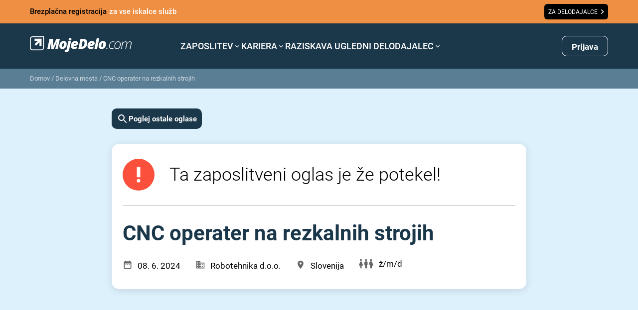

--- FILE ---
content_type: text/html; charset=utf-8
request_url: https://www.google.com/recaptcha/api2/anchor?ar=1&k=6LdOlI8rAAAAAIKnskW_4XLGq3v6eR5Is1T4OL-4&co=aHR0cHM6Ly93d3cubW9qZWRlbG8uY29tOjQ0Mw..&hl=en&v=PoyoqOPhxBO7pBk68S4YbpHZ&size=invisible&anchor-ms=20000&execute-ms=30000&cb=tn8xdal62f8o
body_size: 48725
content:
<!DOCTYPE HTML><html dir="ltr" lang="en"><head><meta http-equiv="Content-Type" content="text/html; charset=UTF-8">
<meta http-equiv="X-UA-Compatible" content="IE=edge">
<title>reCAPTCHA</title>
<style type="text/css">
/* cyrillic-ext */
@font-face {
  font-family: 'Roboto';
  font-style: normal;
  font-weight: 400;
  font-stretch: 100%;
  src: url(//fonts.gstatic.com/s/roboto/v48/KFO7CnqEu92Fr1ME7kSn66aGLdTylUAMa3GUBHMdazTgWw.woff2) format('woff2');
  unicode-range: U+0460-052F, U+1C80-1C8A, U+20B4, U+2DE0-2DFF, U+A640-A69F, U+FE2E-FE2F;
}
/* cyrillic */
@font-face {
  font-family: 'Roboto';
  font-style: normal;
  font-weight: 400;
  font-stretch: 100%;
  src: url(//fonts.gstatic.com/s/roboto/v48/KFO7CnqEu92Fr1ME7kSn66aGLdTylUAMa3iUBHMdazTgWw.woff2) format('woff2');
  unicode-range: U+0301, U+0400-045F, U+0490-0491, U+04B0-04B1, U+2116;
}
/* greek-ext */
@font-face {
  font-family: 'Roboto';
  font-style: normal;
  font-weight: 400;
  font-stretch: 100%;
  src: url(//fonts.gstatic.com/s/roboto/v48/KFO7CnqEu92Fr1ME7kSn66aGLdTylUAMa3CUBHMdazTgWw.woff2) format('woff2');
  unicode-range: U+1F00-1FFF;
}
/* greek */
@font-face {
  font-family: 'Roboto';
  font-style: normal;
  font-weight: 400;
  font-stretch: 100%;
  src: url(//fonts.gstatic.com/s/roboto/v48/KFO7CnqEu92Fr1ME7kSn66aGLdTylUAMa3-UBHMdazTgWw.woff2) format('woff2');
  unicode-range: U+0370-0377, U+037A-037F, U+0384-038A, U+038C, U+038E-03A1, U+03A3-03FF;
}
/* math */
@font-face {
  font-family: 'Roboto';
  font-style: normal;
  font-weight: 400;
  font-stretch: 100%;
  src: url(//fonts.gstatic.com/s/roboto/v48/KFO7CnqEu92Fr1ME7kSn66aGLdTylUAMawCUBHMdazTgWw.woff2) format('woff2');
  unicode-range: U+0302-0303, U+0305, U+0307-0308, U+0310, U+0312, U+0315, U+031A, U+0326-0327, U+032C, U+032F-0330, U+0332-0333, U+0338, U+033A, U+0346, U+034D, U+0391-03A1, U+03A3-03A9, U+03B1-03C9, U+03D1, U+03D5-03D6, U+03F0-03F1, U+03F4-03F5, U+2016-2017, U+2034-2038, U+203C, U+2040, U+2043, U+2047, U+2050, U+2057, U+205F, U+2070-2071, U+2074-208E, U+2090-209C, U+20D0-20DC, U+20E1, U+20E5-20EF, U+2100-2112, U+2114-2115, U+2117-2121, U+2123-214F, U+2190, U+2192, U+2194-21AE, U+21B0-21E5, U+21F1-21F2, U+21F4-2211, U+2213-2214, U+2216-22FF, U+2308-230B, U+2310, U+2319, U+231C-2321, U+2336-237A, U+237C, U+2395, U+239B-23B7, U+23D0, U+23DC-23E1, U+2474-2475, U+25AF, U+25B3, U+25B7, U+25BD, U+25C1, U+25CA, U+25CC, U+25FB, U+266D-266F, U+27C0-27FF, U+2900-2AFF, U+2B0E-2B11, U+2B30-2B4C, U+2BFE, U+3030, U+FF5B, U+FF5D, U+1D400-1D7FF, U+1EE00-1EEFF;
}
/* symbols */
@font-face {
  font-family: 'Roboto';
  font-style: normal;
  font-weight: 400;
  font-stretch: 100%;
  src: url(//fonts.gstatic.com/s/roboto/v48/KFO7CnqEu92Fr1ME7kSn66aGLdTylUAMaxKUBHMdazTgWw.woff2) format('woff2');
  unicode-range: U+0001-000C, U+000E-001F, U+007F-009F, U+20DD-20E0, U+20E2-20E4, U+2150-218F, U+2190, U+2192, U+2194-2199, U+21AF, U+21E6-21F0, U+21F3, U+2218-2219, U+2299, U+22C4-22C6, U+2300-243F, U+2440-244A, U+2460-24FF, U+25A0-27BF, U+2800-28FF, U+2921-2922, U+2981, U+29BF, U+29EB, U+2B00-2BFF, U+4DC0-4DFF, U+FFF9-FFFB, U+10140-1018E, U+10190-1019C, U+101A0, U+101D0-101FD, U+102E0-102FB, U+10E60-10E7E, U+1D2C0-1D2D3, U+1D2E0-1D37F, U+1F000-1F0FF, U+1F100-1F1AD, U+1F1E6-1F1FF, U+1F30D-1F30F, U+1F315, U+1F31C, U+1F31E, U+1F320-1F32C, U+1F336, U+1F378, U+1F37D, U+1F382, U+1F393-1F39F, U+1F3A7-1F3A8, U+1F3AC-1F3AF, U+1F3C2, U+1F3C4-1F3C6, U+1F3CA-1F3CE, U+1F3D4-1F3E0, U+1F3ED, U+1F3F1-1F3F3, U+1F3F5-1F3F7, U+1F408, U+1F415, U+1F41F, U+1F426, U+1F43F, U+1F441-1F442, U+1F444, U+1F446-1F449, U+1F44C-1F44E, U+1F453, U+1F46A, U+1F47D, U+1F4A3, U+1F4B0, U+1F4B3, U+1F4B9, U+1F4BB, U+1F4BF, U+1F4C8-1F4CB, U+1F4D6, U+1F4DA, U+1F4DF, U+1F4E3-1F4E6, U+1F4EA-1F4ED, U+1F4F7, U+1F4F9-1F4FB, U+1F4FD-1F4FE, U+1F503, U+1F507-1F50B, U+1F50D, U+1F512-1F513, U+1F53E-1F54A, U+1F54F-1F5FA, U+1F610, U+1F650-1F67F, U+1F687, U+1F68D, U+1F691, U+1F694, U+1F698, U+1F6AD, U+1F6B2, U+1F6B9-1F6BA, U+1F6BC, U+1F6C6-1F6CF, U+1F6D3-1F6D7, U+1F6E0-1F6EA, U+1F6F0-1F6F3, U+1F6F7-1F6FC, U+1F700-1F7FF, U+1F800-1F80B, U+1F810-1F847, U+1F850-1F859, U+1F860-1F887, U+1F890-1F8AD, U+1F8B0-1F8BB, U+1F8C0-1F8C1, U+1F900-1F90B, U+1F93B, U+1F946, U+1F984, U+1F996, U+1F9E9, U+1FA00-1FA6F, U+1FA70-1FA7C, U+1FA80-1FA89, U+1FA8F-1FAC6, U+1FACE-1FADC, U+1FADF-1FAE9, U+1FAF0-1FAF8, U+1FB00-1FBFF;
}
/* vietnamese */
@font-face {
  font-family: 'Roboto';
  font-style: normal;
  font-weight: 400;
  font-stretch: 100%;
  src: url(//fonts.gstatic.com/s/roboto/v48/KFO7CnqEu92Fr1ME7kSn66aGLdTylUAMa3OUBHMdazTgWw.woff2) format('woff2');
  unicode-range: U+0102-0103, U+0110-0111, U+0128-0129, U+0168-0169, U+01A0-01A1, U+01AF-01B0, U+0300-0301, U+0303-0304, U+0308-0309, U+0323, U+0329, U+1EA0-1EF9, U+20AB;
}
/* latin-ext */
@font-face {
  font-family: 'Roboto';
  font-style: normal;
  font-weight: 400;
  font-stretch: 100%;
  src: url(//fonts.gstatic.com/s/roboto/v48/KFO7CnqEu92Fr1ME7kSn66aGLdTylUAMa3KUBHMdazTgWw.woff2) format('woff2');
  unicode-range: U+0100-02BA, U+02BD-02C5, U+02C7-02CC, U+02CE-02D7, U+02DD-02FF, U+0304, U+0308, U+0329, U+1D00-1DBF, U+1E00-1E9F, U+1EF2-1EFF, U+2020, U+20A0-20AB, U+20AD-20C0, U+2113, U+2C60-2C7F, U+A720-A7FF;
}
/* latin */
@font-face {
  font-family: 'Roboto';
  font-style: normal;
  font-weight: 400;
  font-stretch: 100%;
  src: url(//fonts.gstatic.com/s/roboto/v48/KFO7CnqEu92Fr1ME7kSn66aGLdTylUAMa3yUBHMdazQ.woff2) format('woff2');
  unicode-range: U+0000-00FF, U+0131, U+0152-0153, U+02BB-02BC, U+02C6, U+02DA, U+02DC, U+0304, U+0308, U+0329, U+2000-206F, U+20AC, U+2122, U+2191, U+2193, U+2212, U+2215, U+FEFF, U+FFFD;
}
/* cyrillic-ext */
@font-face {
  font-family: 'Roboto';
  font-style: normal;
  font-weight: 500;
  font-stretch: 100%;
  src: url(//fonts.gstatic.com/s/roboto/v48/KFO7CnqEu92Fr1ME7kSn66aGLdTylUAMa3GUBHMdazTgWw.woff2) format('woff2');
  unicode-range: U+0460-052F, U+1C80-1C8A, U+20B4, U+2DE0-2DFF, U+A640-A69F, U+FE2E-FE2F;
}
/* cyrillic */
@font-face {
  font-family: 'Roboto';
  font-style: normal;
  font-weight: 500;
  font-stretch: 100%;
  src: url(//fonts.gstatic.com/s/roboto/v48/KFO7CnqEu92Fr1ME7kSn66aGLdTylUAMa3iUBHMdazTgWw.woff2) format('woff2');
  unicode-range: U+0301, U+0400-045F, U+0490-0491, U+04B0-04B1, U+2116;
}
/* greek-ext */
@font-face {
  font-family: 'Roboto';
  font-style: normal;
  font-weight: 500;
  font-stretch: 100%;
  src: url(//fonts.gstatic.com/s/roboto/v48/KFO7CnqEu92Fr1ME7kSn66aGLdTylUAMa3CUBHMdazTgWw.woff2) format('woff2');
  unicode-range: U+1F00-1FFF;
}
/* greek */
@font-face {
  font-family: 'Roboto';
  font-style: normal;
  font-weight: 500;
  font-stretch: 100%;
  src: url(//fonts.gstatic.com/s/roboto/v48/KFO7CnqEu92Fr1ME7kSn66aGLdTylUAMa3-UBHMdazTgWw.woff2) format('woff2');
  unicode-range: U+0370-0377, U+037A-037F, U+0384-038A, U+038C, U+038E-03A1, U+03A3-03FF;
}
/* math */
@font-face {
  font-family: 'Roboto';
  font-style: normal;
  font-weight: 500;
  font-stretch: 100%;
  src: url(//fonts.gstatic.com/s/roboto/v48/KFO7CnqEu92Fr1ME7kSn66aGLdTylUAMawCUBHMdazTgWw.woff2) format('woff2');
  unicode-range: U+0302-0303, U+0305, U+0307-0308, U+0310, U+0312, U+0315, U+031A, U+0326-0327, U+032C, U+032F-0330, U+0332-0333, U+0338, U+033A, U+0346, U+034D, U+0391-03A1, U+03A3-03A9, U+03B1-03C9, U+03D1, U+03D5-03D6, U+03F0-03F1, U+03F4-03F5, U+2016-2017, U+2034-2038, U+203C, U+2040, U+2043, U+2047, U+2050, U+2057, U+205F, U+2070-2071, U+2074-208E, U+2090-209C, U+20D0-20DC, U+20E1, U+20E5-20EF, U+2100-2112, U+2114-2115, U+2117-2121, U+2123-214F, U+2190, U+2192, U+2194-21AE, U+21B0-21E5, U+21F1-21F2, U+21F4-2211, U+2213-2214, U+2216-22FF, U+2308-230B, U+2310, U+2319, U+231C-2321, U+2336-237A, U+237C, U+2395, U+239B-23B7, U+23D0, U+23DC-23E1, U+2474-2475, U+25AF, U+25B3, U+25B7, U+25BD, U+25C1, U+25CA, U+25CC, U+25FB, U+266D-266F, U+27C0-27FF, U+2900-2AFF, U+2B0E-2B11, U+2B30-2B4C, U+2BFE, U+3030, U+FF5B, U+FF5D, U+1D400-1D7FF, U+1EE00-1EEFF;
}
/* symbols */
@font-face {
  font-family: 'Roboto';
  font-style: normal;
  font-weight: 500;
  font-stretch: 100%;
  src: url(//fonts.gstatic.com/s/roboto/v48/KFO7CnqEu92Fr1ME7kSn66aGLdTylUAMaxKUBHMdazTgWw.woff2) format('woff2');
  unicode-range: U+0001-000C, U+000E-001F, U+007F-009F, U+20DD-20E0, U+20E2-20E4, U+2150-218F, U+2190, U+2192, U+2194-2199, U+21AF, U+21E6-21F0, U+21F3, U+2218-2219, U+2299, U+22C4-22C6, U+2300-243F, U+2440-244A, U+2460-24FF, U+25A0-27BF, U+2800-28FF, U+2921-2922, U+2981, U+29BF, U+29EB, U+2B00-2BFF, U+4DC0-4DFF, U+FFF9-FFFB, U+10140-1018E, U+10190-1019C, U+101A0, U+101D0-101FD, U+102E0-102FB, U+10E60-10E7E, U+1D2C0-1D2D3, U+1D2E0-1D37F, U+1F000-1F0FF, U+1F100-1F1AD, U+1F1E6-1F1FF, U+1F30D-1F30F, U+1F315, U+1F31C, U+1F31E, U+1F320-1F32C, U+1F336, U+1F378, U+1F37D, U+1F382, U+1F393-1F39F, U+1F3A7-1F3A8, U+1F3AC-1F3AF, U+1F3C2, U+1F3C4-1F3C6, U+1F3CA-1F3CE, U+1F3D4-1F3E0, U+1F3ED, U+1F3F1-1F3F3, U+1F3F5-1F3F7, U+1F408, U+1F415, U+1F41F, U+1F426, U+1F43F, U+1F441-1F442, U+1F444, U+1F446-1F449, U+1F44C-1F44E, U+1F453, U+1F46A, U+1F47D, U+1F4A3, U+1F4B0, U+1F4B3, U+1F4B9, U+1F4BB, U+1F4BF, U+1F4C8-1F4CB, U+1F4D6, U+1F4DA, U+1F4DF, U+1F4E3-1F4E6, U+1F4EA-1F4ED, U+1F4F7, U+1F4F9-1F4FB, U+1F4FD-1F4FE, U+1F503, U+1F507-1F50B, U+1F50D, U+1F512-1F513, U+1F53E-1F54A, U+1F54F-1F5FA, U+1F610, U+1F650-1F67F, U+1F687, U+1F68D, U+1F691, U+1F694, U+1F698, U+1F6AD, U+1F6B2, U+1F6B9-1F6BA, U+1F6BC, U+1F6C6-1F6CF, U+1F6D3-1F6D7, U+1F6E0-1F6EA, U+1F6F0-1F6F3, U+1F6F7-1F6FC, U+1F700-1F7FF, U+1F800-1F80B, U+1F810-1F847, U+1F850-1F859, U+1F860-1F887, U+1F890-1F8AD, U+1F8B0-1F8BB, U+1F8C0-1F8C1, U+1F900-1F90B, U+1F93B, U+1F946, U+1F984, U+1F996, U+1F9E9, U+1FA00-1FA6F, U+1FA70-1FA7C, U+1FA80-1FA89, U+1FA8F-1FAC6, U+1FACE-1FADC, U+1FADF-1FAE9, U+1FAF0-1FAF8, U+1FB00-1FBFF;
}
/* vietnamese */
@font-face {
  font-family: 'Roboto';
  font-style: normal;
  font-weight: 500;
  font-stretch: 100%;
  src: url(//fonts.gstatic.com/s/roboto/v48/KFO7CnqEu92Fr1ME7kSn66aGLdTylUAMa3OUBHMdazTgWw.woff2) format('woff2');
  unicode-range: U+0102-0103, U+0110-0111, U+0128-0129, U+0168-0169, U+01A0-01A1, U+01AF-01B0, U+0300-0301, U+0303-0304, U+0308-0309, U+0323, U+0329, U+1EA0-1EF9, U+20AB;
}
/* latin-ext */
@font-face {
  font-family: 'Roboto';
  font-style: normal;
  font-weight: 500;
  font-stretch: 100%;
  src: url(//fonts.gstatic.com/s/roboto/v48/KFO7CnqEu92Fr1ME7kSn66aGLdTylUAMa3KUBHMdazTgWw.woff2) format('woff2');
  unicode-range: U+0100-02BA, U+02BD-02C5, U+02C7-02CC, U+02CE-02D7, U+02DD-02FF, U+0304, U+0308, U+0329, U+1D00-1DBF, U+1E00-1E9F, U+1EF2-1EFF, U+2020, U+20A0-20AB, U+20AD-20C0, U+2113, U+2C60-2C7F, U+A720-A7FF;
}
/* latin */
@font-face {
  font-family: 'Roboto';
  font-style: normal;
  font-weight: 500;
  font-stretch: 100%;
  src: url(//fonts.gstatic.com/s/roboto/v48/KFO7CnqEu92Fr1ME7kSn66aGLdTylUAMa3yUBHMdazQ.woff2) format('woff2');
  unicode-range: U+0000-00FF, U+0131, U+0152-0153, U+02BB-02BC, U+02C6, U+02DA, U+02DC, U+0304, U+0308, U+0329, U+2000-206F, U+20AC, U+2122, U+2191, U+2193, U+2212, U+2215, U+FEFF, U+FFFD;
}
/* cyrillic-ext */
@font-face {
  font-family: 'Roboto';
  font-style: normal;
  font-weight: 900;
  font-stretch: 100%;
  src: url(//fonts.gstatic.com/s/roboto/v48/KFO7CnqEu92Fr1ME7kSn66aGLdTylUAMa3GUBHMdazTgWw.woff2) format('woff2');
  unicode-range: U+0460-052F, U+1C80-1C8A, U+20B4, U+2DE0-2DFF, U+A640-A69F, U+FE2E-FE2F;
}
/* cyrillic */
@font-face {
  font-family: 'Roboto';
  font-style: normal;
  font-weight: 900;
  font-stretch: 100%;
  src: url(//fonts.gstatic.com/s/roboto/v48/KFO7CnqEu92Fr1ME7kSn66aGLdTylUAMa3iUBHMdazTgWw.woff2) format('woff2');
  unicode-range: U+0301, U+0400-045F, U+0490-0491, U+04B0-04B1, U+2116;
}
/* greek-ext */
@font-face {
  font-family: 'Roboto';
  font-style: normal;
  font-weight: 900;
  font-stretch: 100%;
  src: url(//fonts.gstatic.com/s/roboto/v48/KFO7CnqEu92Fr1ME7kSn66aGLdTylUAMa3CUBHMdazTgWw.woff2) format('woff2');
  unicode-range: U+1F00-1FFF;
}
/* greek */
@font-face {
  font-family: 'Roboto';
  font-style: normal;
  font-weight: 900;
  font-stretch: 100%;
  src: url(//fonts.gstatic.com/s/roboto/v48/KFO7CnqEu92Fr1ME7kSn66aGLdTylUAMa3-UBHMdazTgWw.woff2) format('woff2');
  unicode-range: U+0370-0377, U+037A-037F, U+0384-038A, U+038C, U+038E-03A1, U+03A3-03FF;
}
/* math */
@font-face {
  font-family: 'Roboto';
  font-style: normal;
  font-weight: 900;
  font-stretch: 100%;
  src: url(//fonts.gstatic.com/s/roboto/v48/KFO7CnqEu92Fr1ME7kSn66aGLdTylUAMawCUBHMdazTgWw.woff2) format('woff2');
  unicode-range: U+0302-0303, U+0305, U+0307-0308, U+0310, U+0312, U+0315, U+031A, U+0326-0327, U+032C, U+032F-0330, U+0332-0333, U+0338, U+033A, U+0346, U+034D, U+0391-03A1, U+03A3-03A9, U+03B1-03C9, U+03D1, U+03D5-03D6, U+03F0-03F1, U+03F4-03F5, U+2016-2017, U+2034-2038, U+203C, U+2040, U+2043, U+2047, U+2050, U+2057, U+205F, U+2070-2071, U+2074-208E, U+2090-209C, U+20D0-20DC, U+20E1, U+20E5-20EF, U+2100-2112, U+2114-2115, U+2117-2121, U+2123-214F, U+2190, U+2192, U+2194-21AE, U+21B0-21E5, U+21F1-21F2, U+21F4-2211, U+2213-2214, U+2216-22FF, U+2308-230B, U+2310, U+2319, U+231C-2321, U+2336-237A, U+237C, U+2395, U+239B-23B7, U+23D0, U+23DC-23E1, U+2474-2475, U+25AF, U+25B3, U+25B7, U+25BD, U+25C1, U+25CA, U+25CC, U+25FB, U+266D-266F, U+27C0-27FF, U+2900-2AFF, U+2B0E-2B11, U+2B30-2B4C, U+2BFE, U+3030, U+FF5B, U+FF5D, U+1D400-1D7FF, U+1EE00-1EEFF;
}
/* symbols */
@font-face {
  font-family: 'Roboto';
  font-style: normal;
  font-weight: 900;
  font-stretch: 100%;
  src: url(//fonts.gstatic.com/s/roboto/v48/KFO7CnqEu92Fr1ME7kSn66aGLdTylUAMaxKUBHMdazTgWw.woff2) format('woff2');
  unicode-range: U+0001-000C, U+000E-001F, U+007F-009F, U+20DD-20E0, U+20E2-20E4, U+2150-218F, U+2190, U+2192, U+2194-2199, U+21AF, U+21E6-21F0, U+21F3, U+2218-2219, U+2299, U+22C4-22C6, U+2300-243F, U+2440-244A, U+2460-24FF, U+25A0-27BF, U+2800-28FF, U+2921-2922, U+2981, U+29BF, U+29EB, U+2B00-2BFF, U+4DC0-4DFF, U+FFF9-FFFB, U+10140-1018E, U+10190-1019C, U+101A0, U+101D0-101FD, U+102E0-102FB, U+10E60-10E7E, U+1D2C0-1D2D3, U+1D2E0-1D37F, U+1F000-1F0FF, U+1F100-1F1AD, U+1F1E6-1F1FF, U+1F30D-1F30F, U+1F315, U+1F31C, U+1F31E, U+1F320-1F32C, U+1F336, U+1F378, U+1F37D, U+1F382, U+1F393-1F39F, U+1F3A7-1F3A8, U+1F3AC-1F3AF, U+1F3C2, U+1F3C4-1F3C6, U+1F3CA-1F3CE, U+1F3D4-1F3E0, U+1F3ED, U+1F3F1-1F3F3, U+1F3F5-1F3F7, U+1F408, U+1F415, U+1F41F, U+1F426, U+1F43F, U+1F441-1F442, U+1F444, U+1F446-1F449, U+1F44C-1F44E, U+1F453, U+1F46A, U+1F47D, U+1F4A3, U+1F4B0, U+1F4B3, U+1F4B9, U+1F4BB, U+1F4BF, U+1F4C8-1F4CB, U+1F4D6, U+1F4DA, U+1F4DF, U+1F4E3-1F4E6, U+1F4EA-1F4ED, U+1F4F7, U+1F4F9-1F4FB, U+1F4FD-1F4FE, U+1F503, U+1F507-1F50B, U+1F50D, U+1F512-1F513, U+1F53E-1F54A, U+1F54F-1F5FA, U+1F610, U+1F650-1F67F, U+1F687, U+1F68D, U+1F691, U+1F694, U+1F698, U+1F6AD, U+1F6B2, U+1F6B9-1F6BA, U+1F6BC, U+1F6C6-1F6CF, U+1F6D3-1F6D7, U+1F6E0-1F6EA, U+1F6F0-1F6F3, U+1F6F7-1F6FC, U+1F700-1F7FF, U+1F800-1F80B, U+1F810-1F847, U+1F850-1F859, U+1F860-1F887, U+1F890-1F8AD, U+1F8B0-1F8BB, U+1F8C0-1F8C1, U+1F900-1F90B, U+1F93B, U+1F946, U+1F984, U+1F996, U+1F9E9, U+1FA00-1FA6F, U+1FA70-1FA7C, U+1FA80-1FA89, U+1FA8F-1FAC6, U+1FACE-1FADC, U+1FADF-1FAE9, U+1FAF0-1FAF8, U+1FB00-1FBFF;
}
/* vietnamese */
@font-face {
  font-family: 'Roboto';
  font-style: normal;
  font-weight: 900;
  font-stretch: 100%;
  src: url(//fonts.gstatic.com/s/roboto/v48/KFO7CnqEu92Fr1ME7kSn66aGLdTylUAMa3OUBHMdazTgWw.woff2) format('woff2');
  unicode-range: U+0102-0103, U+0110-0111, U+0128-0129, U+0168-0169, U+01A0-01A1, U+01AF-01B0, U+0300-0301, U+0303-0304, U+0308-0309, U+0323, U+0329, U+1EA0-1EF9, U+20AB;
}
/* latin-ext */
@font-face {
  font-family: 'Roboto';
  font-style: normal;
  font-weight: 900;
  font-stretch: 100%;
  src: url(//fonts.gstatic.com/s/roboto/v48/KFO7CnqEu92Fr1ME7kSn66aGLdTylUAMa3KUBHMdazTgWw.woff2) format('woff2');
  unicode-range: U+0100-02BA, U+02BD-02C5, U+02C7-02CC, U+02CE-02D7, U+02DD-02FF, U+0304, U+0308, U+0329, U+1D00-1DBF, U+1E00-1E9F, U+1EF2-1EFF, U+2020, U+20A0-20AB, U+20AD-20C0, U+2113, U+2C60-2C7F, U+A720-A7FF;
}
/* latin */
@font-face {
  font-family: 'Roboto';
  font-style: normal;
  font-weight: 900;
  font-stretch: 100%;
  src: url(//fonts.gstatic.com/s/roboto/v48/KFO7CnqEu92Fr1ME7kSn66aGLdTylUAMa3yUBHMdazQ.woff2) format('woff2');
  unicode-range: U+0000-00FF, U+0131, U+0152-0153, U+02BB-02BC, U+02C6, U+02DA, U+02DC, U+0304, U+0308, U+0329, U+2000-206F, U+20AC, U+2122, U+2191, U+2193, U+2212, U+2215, U+FEFF, U+FFFD;
}

</style>
<link rel="stylesheet" type="text/css" href="https://www.gstatic.com/recaptcha/releases/PoyoqOPhxBO7pBk68S4YbpHZ/styles__ltr.css">
<script nonce="Iyn8V2erCHtgM-1crCjOaQ" type="text/javascript">window['__recaptcha_api'] = 'https://www.google.com/recaptcha/api2/';</script>
<script type="text/javascript" src="https://www.gstatic.com/recaptcha/releases/PoyoqOPhxBO7pBk68S4YbpHZ/recaptcha__en.js" nonce="Iyn8V2erCHtgM-1crCjOaQ">
      
    </script></head>
<body><div id="rc-anchor-alert" class="rc-anchor-alert"></div>
<input type="hidden" id="recaptcha-token" value="[base64]">
<script type="text/javascript" nonce="Iyn8V2erCHtgM-1crCjOaQ">
      recaptcha.anchor.Main.init("[\x22ainput\x22,[\x22bgdata\x22,\x22\x22,\[base64]/[base64]/MjU1Ong/[base64]/[base64]/[base64]/[base64]/[base64]/[base64]/[base64]/[base64]/[base64]/[base64]/[base64]/[base64]/[base64]/[base64]/[base64]\\u003d\x22,\[base64]\\u003d\\u003d\x22,\x22wpoUeMKKM0deNsOYLsKIVMKxwopZwpxwR8ODDmFvwoXCmcO4wp/DojhkS33CmyB5OsKJUmnCj1fDkH7CuMK8XcOsw4/CjcOrTcO/e2HCssOWwrRcw5QIaMOKwoXDuDXCi8K3cAFpwp4Bwr3CnSbDrijCihsfwrN0KQ/CrcOrwrrDtMKebMOIwqbCti7DrCJ9RT7CvhsUUVpwwpDCtcOEJMK1w5wcw7nCvWnCtMORI1TCq8OGwobCjFgnw5pTwrPCsl3DjsORwqIPwqIyBj/DtDfCm8K+w6sgw5TCo8Ktwr7ChcKhCBg2wrvDvAJhKWnCv8K9G8O4IsKhwrJGWMK0GMK5wr8EDmphEDxuwp7DonXCu2QMBsOvdmHDhsKYOkDCicK4KcOgw7BDHE/CoRRseAjDknBkwrdgwofDr1Ucw5QULMKhTl4BH8OXw4Q2wrJMWhxeGMO/w64lWMK9ccK1ZcO4bCPCpsOtw55qw6zDnsOQw6/[base64]/CrAHDqWgowrRFwqtbw4HCgAPDrifCucOCcWrCgkvDncKoL8KyKBtaGErDm3k4wqHCoMK0w5XCusO+wrTDkSnCnGLDt2DDkTfDsMKORMKSwrc4wq5pV1trwqDCsXFfw6gfBEZsw7d/G8KFLzDCv15/wpk0asKHKcKywrQUw6HDv8O4QMOeMcOQMmkqw7/DgsKpWVV9Z8KAwqE6wo/[base64]/[base64]/CrRzCr8KIw7ZeN0zDqsK6fkjCmSssw5NcAz5uEnVlw7bDs8OUw4/[base64]/DuU0nwo8wQsKDVXFew74lwoo0wp/[base64]/DpMK7MsK5T3gQasKfwog/ZV5MelnDk8Ogw6Evw4rCiijDhgVcVXpjwopgwoLDtsOYwq0wwozClzLCl8OhNMODw43Di8OudEjDoxfDjMOgwrcnSjIFw7wFwqBww5nClnnDsSd3F8OEaw5IwrTCpx/CtcO1DcKJUMO0PMKSw7bCkMKcw5B3HztTw6DDtcKqw4fCi8Kkwrs2VMONT8KEw6slwojCgFTDosOAw4nCjwfDt1hBMBXDlcOCw40Rw67DpkXCgcO5JMOQScK2w43Dh8OYw7N1wrTCvTLCm8KVw7DCon/Ct8OeBMOaEMOUSB7CgsKQSsKZHFR6woZsw5nDsn/DvcOWw4pOwpQ1c1hcw5rDjsO3w4vDkcOxwrLDsMKLw4Aqwq5zE8K2X8Ojw73CusKRw6vDtMKhwq01w5LDqAVyW0MFUMOMw7kfw7PCnlnDkD/[base64]/DkGnDrEnCmcKcNMKIBRotw6nDt8K5woDCowVEw4zCgsKPw4YcOcOKSsOUDMORdQ9edMOpw67Cp24PVsOqVHMZfirCoXnDncKROk1jw5vDmnJUwqxGC3fCo3hpwpfCvzbCsU5gb0FVwq7Dp0J5YsOCwrwJwp/DrBILw6/Cqwl+LsOvf8KLF8OcIcOxSXzDgAFBw7vCmRvChgldXMKNw78Mwo3DqcOvAcKPHlbDusKxM8KgXsK4wqTDqsKsJDMjcsO5wpLCmH/[base64]/Dp17DnGfCrWbCsyzDrMOcScOww6PDtcK1wrrCnsOYw6HCjGwPA8OdU03DnSsxwoLCkmBmw7tnYGDCuQjCvmfCpsOYYsOdCsOFWMOlYRoZKmk0wqhfHcKCw6nCglsuw5kow5XDnMOCdMK9woNcw77DnQjCkAUdEF3ClUrCrzssw7Riw4tzSn/Co8Ojw5bCkcKkw5Ygw6vDt8O+w75dwp8uZsOSAsOMH8KDQMOQw6/Du8OQw5HDucOOfnoQcy1uwozCscKxF3nDlkZpBcKnIsKmw7zDsMKFMsO5B8KSwpTDpsKBwrHDlcOjeHlzwr9gwo4xDsO3LsOkWsOow4gYN8K0XELColLDmMKpwrIIYwTCmz/Dp8K6b8OdS8OWO8OKw4YELMKDbDI6YnnDumbCgcOfw5NTTXrDmBM0dHtODkw5OcK9woHCm8OoDcK0WxduIn3CscKwWMO9M8Ofwr85AMKvwrFvFcO9wpEcExU8F3UDKWk7VMOabVnCqUrCngoWw4JQwp/Cj8OTTEIuw6p8TsKZwp/CpcKVw5vCjMO/w7fDs8OTKsOswqEQwrfCs1XDicKnScOVU8OLfh/Dv2lOw74OWsO5wrfDuxQDw7gDZMKwUj3DpcOywp1+wpXDhjMMw6zCmHVGw6zDlzsFwok1w5xaBUDDkcO7IMOQwpMdwqHCkMO/w5jCrEPCnsKudMKswrbClMKpcsOlwo/Cl0HCm8ODDG/Cv046dsKnwoDCjsKiIwtew6dFwowjGWECUcOywoLDrsKvwpjCtBHCocOjw5FCFjfCrMKRQsKNwoLCqAAewr/ChcOewpU3QMOLwo5SbsKrayPCgcOALxjDp2jCtzfDqg7DocOtw6hIwp/[base64]/wr5+WCjCpXvCqzDDsMKJCVrDqsK+wr/CrhIWw6/Cm8K1GG/CuEJLE8KSQFzCgUwLQE9zIMK8BEEPbHPDpXHDiHLDucKRw53Dt8OraMOfFGbDrsK3RHlYBMK6w415ByjDtHRaP8Kvw7nCj8OkdsO0wofCoFrDgcOpw6o8wpDDp27Dr8OLw5dYwo8qw5jDjcKgHcKWw6h6wqnDlnPDixxjw4LDmg/CpjfDjMO0IsOeYsO7KkpEwocRwpwwwojDoiwfawgCwptqMsKHP2MGwpLCi0sqJx3CqsODRsOzwq1hw7jDmcOOdcOBw6DDv8KWbiHDg8KXRsOMw4XDsm5uwrEvw47DgsKYSnYTwqnDjT8Iw5vDj2jCpUg6bG7CvsOVw7jCojRSw47CgsKWNV5ow6/DqBwGwrLCpF4jw7TCmMKCScKjw49qw70rUcO5GBTDvMKuZ8OeZSDDlXtPA0ZuIlzDum5gOVTCtcObSXQww4dNwpsWBxUcOMOlwqjCgEXCn8OzSgPCvcKkBnsXw5FqwpRpTMKUTsO/[base64]/wqwawr7CqUPCgcK9woUnA8K0wqnCjRLCoUrDvMOXRijDuUJtFTjCgcOBeSt8bw3DncKAcy1oFMO2wrxkCcOdw7PCjxXDthJVw5NHFx1Lw6MbZ13DrkXCuyLDuMOYw6rCmSUkJETDsUcXw4/Ck8KyW3tIOF7DqQkjbcKrwqzCqW/ChizCjcO1wp/DgxHCqR7CgcO0wr/CosOoR8K5w7gqFW1dbjTCjwXDp1lTw5fDhsO6dAc2PsOzwqfClRLCug5swpLDqzB7UsKcEHXChC7CksK/NMOjIhPDj8OJKsOBP8KGwoPDsSBmXgrDtG0ow7xwwoTDr8K6GsK9DcKLPsORw7fCi8OVwr9Qw5Ymw5vDj0XClT43dlplw4A0w6TCmwwmCmI1CSJkwqkGbVF7N8O0wqzCqAvCliYrGcOhw4R+w7wRwqnDuMObwo4iLHbDhsKeJXrCkUktwpZwwq/DnMKEecO1wrVswrjDtRlGRcOQwpvDhE/DkkDDkMKHw5RSw6lhKklywrzDqcK7w7vCoxxww7LDhMKkwqxYcEtpwr3DjxHClhtFw53DrgPDiQh/w4vDpgDCjTwWw4XCvTfDoMOxKsOQS8K4wqrDjjzCucOSLcObVG98w63DmkbCuMKDwpPDtcKoZcOowq/[base64]/[base64]/Co8OAwo0FwoDDqcOCZGZDdcOcTETCjDPDt8KDcB1jGlzDnMKPITkoXidfwqAuw4fDv2bDrMOmIsKjOxDDoMKaPXbDo8ObXV4dw7/[base64]/[base64]/[base64]/MmcJw549GcOyI2vDr8K/w4lqw6nCmcK8U8Oqw4vCtCUXwpnClsKyw79/Ok9twoLDj8OhYCg5H3HDvMOmw43DrzRybsKpwo/DucK7wpPCq8KBbFvDvWjCrcOuNMK2wrs/X0d5XAvDmhldw67DuikiSMOAw4/DmMO6VXg6wpY1w5zDngrDukE/wr0vHMOuIBlfw6TDtFLDji4GWjvCuE0wDsKkbcOSw4HDgFEew7pHS8OUwrHCkMKxKMOqw5LDusKHwqxdw7scFMKIwp/DnMOfABdjTcOHQsO+YcOVwqZ+dXd/wqdhwoo+VzYZHCTDqGZCDMKCNFAHZkV7w6BcYcK1w6jCnMOnIh5Tw6NFF8KLIsOywol/UGfClkY3X8KRIjvDrsOjC8OBwqB8PsKOw4/DqWEtw5s6w5RaQMK2Dh/[base64]/Cn2/CnsKuIzYfacOCJsKod8KAbRZZwrrDlHEBw4kbawrClMOFw6E4WxVVw7IOwrjCocKzC8KhBAgUc2LCnMKAeMO4Q8OAfFUZHQrDjcKWTMOhw7bDuwPDtVVXWF7DkDROUFwxwpLDiDnCmkLDtXHCicK/wo3DnsOrRcOcK8Owwpk2cH9Yd8Kpw5LCp8Kyc8O+KHB0A8O5w45swqnDgmFawoDDk8Oiwpg0wrVYw7PCtjHChmDDp0bDqcKdRMKRED4UwpXDkV7DmA0melnCgz7CicOCwqTDscO/HHtFwrjDr8KmZ3vClMOhwqtkw5FLJcKKIcOPAMKRwopIcsOHw7J1w73Dp0VWLilqCMK+w4p3LcKQZxU+HXIOfsKObcO1wogmw501wpxeXMOyKsK+JsOsWx/CpS1Hw7hdw5vCrcOOQhdMKcKYwq8pC1jDom/[base64]/DhX/[base64]/DrV0dH8OITsK+wposw4fDvsOUXhnDqsOIKi3DqcO+SsORVihHw5LDlF3Di1bDh8Okw5jDqMK1WFBUDMOPw5hLaU1awoXDhR07asKXwoXClMKvHlfDhRN4FzfCuhHDjMO9wo/[base64]/[base64]/ChG/DgScoM1TDrSPDtFHCuAXDkiYyOSMfHEPDlg8jGmU+w6R5asOfB3ssaXjDmUhLwoZTVcOedMO5X2xXdsODwpDCt2NubMK3f8OVacKTw7g4w6J3w7XCjGE0wopkwpHCoxzCo8OWKELCgCsmw7DCk8O3w6dDw5Vbw6dVE8Kiw4pWw4bDlm/DuXkVQzNcwprCjMKmZsObJsOzEcOQwrzCiyzCqXzCrsKkYHksaFHDtG1yLsKgCTUTIsKbHcOxc0s4NjMoacKiw4B/[base64]/Ck8KaTBzDuXrDrR86eDfCssKxRm5Fw6bCuHbDtRDDt312w5nDsMO0wr/Dhj5Tw6wta8OmbcOqw7nCoMOTScOia8OXwonCu8KzEcK5KcOoBcKxwpzChsKEwp4Vwo3Cpnxgw6Q+w6M/w4o+w43DsBLCvULDl8OkwrbCjUI4wqDDvsKiJG1mw5XDmGXCkAvDvGXDtmhTwqsZw4YMw7AsIiNoH1ljIMOqJ8OCwokRwp3CqlFoCjggw4LCkcOhNMObXnk6wrnDl8KNw7zChcKvwo1ywr/Di8OlP8Onw63CgsOPNQQew77DkjHCuTzCuEnCvBLCt1XCpnwcb2Qbwo8YwqrDr1BUwobCqcOwwpzDqMO6wqBCwp0HGMOqwqYNdG0vw7ohCcKywpw/w5MCGSM4wpcXJlfCpsOZZD52wqzCownCuMKBw5LCg8Kpwr3CmMKFNcOeSsKcwpIkKzofFjvCt8K5E8OKXcKLdMK1wpfDsgLChDnDqHdcYHZyHcKqfBrCthDDoGPDmsOXCcOtNMO/[base64]/[base64]/CoEsTw7/[base64]/wqXCvVvCg8KkDQLDhMKdwr47wrluUMKrwqHCu1ouOMOJwqsYX0PCiFUqw43CvWDDlcKrD8OTEcKbGcOZwrUnwoDCtcOlKcOTwo7CqsOkV3kEwqgNwovDvMOydcOfwp5hwqbDu8KPwpoiX3zCo8KJfMOSLcOUcUV/w7BqaVEjwq3DlcKHwpZ7SMKKKcO4DcKhwpXDl3TCvzxcw4DDmsOrw5TDlw/[base64]/[base64]/DuC8JGcKxwobDuD1FEcOUw7AYOUrCjgpUPkAow5nDt8OwwpXDvVDDs2lpfcKddn4xwq7DlERCwoLDtEPCrlxIwrLDvi1XLyTDumxKwprDjSDCs8K3woIsfMK/wqJ9fALDiT7Dh0FhIcKcwoUqR8OnJ0smFDAlBxLCvHIYYMO1FcO8wpYMNFpUwrIjwq/ChlZUBcOGYsO3ehPCsXISXsOsw4TCkcOFEsOOw4hRw4LDsGc6EVNwMcObJ3rCm8Ovw49BF8OTwqYULFY/[base64]/Dh8KHw5fCncKyw5s5wpjCv8Ouwp4xCDNrVxU5bxTDsAJJHUg1cTEFwrk9w4ZCd8OJw5xROBXDlMOlMsKIwoIgw5onw4fCoMOpSiprAHvDkw46wqTDlyQpw5PDmsONbMOsJBbDmMKJehvDl1c3Ll7DkcODw74qZsOww5kyw6Njwqp0w4HDocK/[base64]/DvsONw6HDsTHCmMOCw6RMdB3DrMKJccKGK8K+Zy1rHxMIJRfCp8KDw4XCphXDpsKLwodwRcONwrVZUcKXWsOfPsORC37DgzrDhsKcFXfDhMKDEmY/VMKuAgxEV8OQPCPDrMKZw5QLw4/CqsK6wqEUwpQNwoHDqV3DvTvCisKEM8K/KxvCo8K6Mm/ClcKZKcOFw6Afw7xndmg5w6MhOx7Ct8K8w5HDu2RHwqgHWsKSIcOzCsKewow2PlJ0w43DisKMG8Oiw7XChMOxWmdzSsKPw7/[base64]/Dj8Kywp4ZAcKtwphHZ8OOKRLCqRFSwpwKw5kKwrTCkB7DicKvOn/DgDTDiy7DhjXCjmpUwqY3fUjCpSbChAkNJMKuw7TDrMKdLyTDu2xcw7XDjcOBwo9mLHjDiMKBGcKIPsOPw7BHRQ3DqsKIMUTCucO3JwscVcOzw4rDmQ3CjcKRwo7CgTfCjkcZw63DhcOOf8Ksw7zCocO/wqnCuEHDrx89P8KYNWvCiHzDtTAFCsK7ETUPw59OCRN/IMOaw4/ClcKHY8Okw7PDjQcpw64aw7/[base64]/Hl4zacKow71VM8KGK8K5amFfw4rDj8OYwrFCBDnCkj/CrMO2Lz8gHcK7SCPDnCbCq3krfGAMwqvCr8KRwp/CkznDkMK3wpMML8K/wr7DiELCqsOMTcKDwplFRcKBwpbCoAzDhjbDicK0w6vCkkbDicO0QsK7w6LChTdrRcKOwog8dMO8fmxaQ8KLwqkyw7gfwr7DpVkew4XCgVR8NHIhKsOyCCwvSwbDtVEPDVVSGm0+NT/DhxDCrwrCjh7CssKnOTrDgjzDo19qw6PDvAUiwrcww7LDkFjDi3shV2nCmElTwrnDoiDCpsO9T2fCvjYdwrkhBGXCmcOtw5VDw5TCijACPAI/[base64]/[base64]/[base64]/[base64]/[base64]/DiyAOw4JOwqg8w4NdwqbCnDTCtADDny54wqMlw58Jw4nDhsOLwqDCgcKgO1bDv8OVGRkCw5Z7wrNJwqkPw4ElN1tbw6rDkMOhw4jCj8Obwrd/bkRcw5BCOX/CpcO+wojCg8KYw78ew7MKXE1gA3R4IXgKwpwKw4fDmsKUwpjCgVXDjMKyw43ChmNZw70xw5FawoLCiwHDo8KWwrnDocOmw6jCrzA9ZsKMbcK2w7d8eMK/woHDtcOMFcOiT8K/[base64]/Dg8OwdMO3YgIyMcOkRg99H8OKw4gOw77DhxrDgiDDvANOKF4IScKEwp7DscOlT13DvcOzMMOaEsOPwoLDsj4SQgF1wpDDg8OBwq9CwrTDkVfClhvDhF5DwqHCtGbDugXCq14Yw6UwI3t4wonDhDnChcOVw4XDvADDpsOTSsOKF8K/w6sgW2cdw4VfwqggZUzDpTPCo2LDlnXCkgnCusOkEMOmwoguwojDgGjDs8KQwotiwoHCvcOaLmxoD8KaKMK+woBewqgzw4VlPHHDrkLDs8OUXF/Cp8OAbxYUw4FANcOqw4Aswo1WfkBLw7bDpyHCoiTDh8OxQcO6H3/[base64]/DucKbwofChsKRwonCsWZ9KT7Cg8OQW8OyCBRywoxxw6LCkcKLw7DClDTChMKXw57DgC9cdlRLLw/[base64]/w7sfdsKVwqfDsDpRwqE7EUXCsizCicKrQFdTw41Qb8KBwp9peMKhwp5PEk/CvhfDh0Eiw6rDvsKAw6E8w4FsJwPDl8O8w5zDti0PwonCnjrDosOWOT1yw55xMMOkw6tqBsOuTMKrVMKPwp3Cv8Ojwp0LPMOKw58gCj3Ctw0VflfDgBxtR8KNHcKoHggtwpJ7wpbDtMODZ8OYw5bDtcOoVsOsbcOQecKiwpHDuGXDuj4pFBVmwr/CicKub8KLw5DChMKPFlwdR3cVOMOgY1nDmsOWCH7CmTslWsObwr3DgMKBwrtscMKoC8KHwr0Tw7wkZivCvMOYw4/[base64]/KUDDukBOw6NKw6jDvFETw4oKWRpQTFLCuTUUAcORNcK/[base64]/[base64]/[base64]/DqMOwegYNR8KPa8OFw4VpESbDpmRNATtuw5sMw4kVYsKUfcOgw7fDqhDCpltGXnPDriPDosK4GMKWYAcFwpQkexzCsk9gwqc/w6bDp8KuDEzCt0nCmsKuYMKpQcOvw4k2X8OoB8KuSkXDpjV5PsOCwo3CtRwKwo/Dk8OreMKQcsKcHDVzw7lrwqdRw6ICGAEuV2jCswTCvMOrNC03w47Ck8OGwq7CkC5zwpcsw5fDrxXDl2IFwobCrsOtFsOmNsKFw5t3F8Kbwrg/wpvCrsKGQh0He8O4MsKSw7bDkCw0w75uw6nDqnPCn0pzeMO0w5sdwopxGVjDh8OxYB7DuX1abcKAE2fDnX3Cr33DggtCIcKFKcKuw5DCpsK6w5nDgMKDR8KYwrPCmUDDk1TDgip1wp49w79twphYHsKWwovDssO0HMOywovCjzbDqMKOUsOawrbCgMO/w5jCmMK4w6NSwrd1woEkGW7DjVHDgXwQDMKpcMKwPMKDw6/Cg1lRw5YTPQzCoQVcw5IWCFnDnsK5woLCusKVwo7Dq1Aew7fCk8KSNcKVw48Dw6wpPcOgw6ZtJMO0wrLCvErDjsKSw5nDjFIHFMKuw5tIZCXCg8KYCETDrMOrMmMufwTDg3/CmGpMwqc1Z8KPDMOawr3Ck8OxMkvDuMKawpXDmsOtw4hAwqZwRMKuwrnCgsK2w4fDnk7CmcKDGAJ7bVbDksO7wrcTBzQlwobDu10pTMKvw6MIecKrXhTCvDDCk1bDoU4MD2rDoMO0w6B1PMOyTm7CosK/[base64]/Ck3ocDMO0GMKpdsOnCsOFacOTw68HITFYJSDCqMKvSmnDnMKWwoDCowvCocK8wrwibibCsWjCp24jw5IoIMOXWMOewrQ9VxYfUMOKwrZ/IsOuQxPDmSzCuholLxQ9YMOmwrx9d8KowrRDwrZ2w5HCng5SwpxIBS3DocO/[base64]/Cr31kw5JcwrzCqMOlJnDDq8Kdw4bDkDDDmxlHw6/[base64]/ChcOTw4dwwonDjSDDk3ckATwDfnLCu8O6w6BpAUtGw4TCjcKow4rCmTjCt8KnWjAMw6nDp0kXNsKKwrDDpcOhfcOcLcOjwprCpAx9MyrDuBTDnMKOw6XCjEfDj8O8fw3Dj8Odw4wuAkfCmGjDrzPDgyvCohwpw6/DiVdAbyErV8KwTkQYWT/CssKpQH0rS8OAF8OjwqYMw7N/c8K0akkYwoLCn8KMGT3Dm8KUB8Kww41Twq4zZDt0wojCrh3DgRVyw5VSw6k+CsOQwpFIdA/Cp8KGJnx2w5rDkMKvw43Dl8OywojDqlHCmjzCuUzDj0bDp8KYeVbClVsxPsKxw7puwqnDiB3CiMOXOGLDm2zDpMO1BcOsOsKFw5/CpFs/w7wVwpABVcK5wppJw6/DuGvDhcK+AmLCqh4JSMOTH1TDnVcnEEkaGMKdw6vDvcOhwoZtcXvCnMK2ECZaw7dDGEbDoVjCs8K9eMK+asOlSsKWw43CtSvDpGHCtMKhw6tLw7RXJ8KFworCgy3DoUbDlHvDpEXDigXCkm7CgzlrelPDvgAvdBYZH8Oxe3HDscKNwrrDhMK2woZXw5YUw4/[base64]/[base64]/w6LDuQ3DscKvwrLCsDjDv30mTUV+w5rDmyrDmx18PcO0e8ORw6s/NMOTw7jCt8K9I8O0E1R5aA8MV8OZQsKXwrdLPkPCsMO/wposCgAhw4AtVwXCoW7Dm1Maw4rDlMK8DC/DjwYRQcOjE8OVw53DmicSw61rw5nCrDViFMO+wofCjcO3w4jDu8KdwptJOsK9wqctwqjDhTB8Xl8NVsKWwrHDhMOAwoLDmMOpBmocV1RETMK/w4xQw452woTDpMOJw7LCt1Uyw7Ztwp3CjsOuw4nCj8K5Ck0/wq46HgIYwpvCrQQhwr98wp3Dk8KZwqNWeVkpasOtw69hw4ElcDNRJsKEw7APUVw9YknCsl3Di0Irw4/[base64]/DsD7Cp0cuw6TCv1/CrgbDscONVsKiwoXDnUAOC2/DnXE+A8OOU8ORVUMILmbDvxAObl/ClRwhw6UuwofCgsOcUsOZwoLCrsOMwozDoFBKD8OzbmXCjyomw4XDnsOlLU4rZMOawrMhw4h1AT/[base64]/CnMKeV8KEwpzDnEIGw4jDlk/DpMK2c8K9csOmwok7VcKODMKSw5sWYMOWw6TDqcKuTWUww5ZzUsODwoB5wo5ywpjDlUPCujTCusOMwqTCvsKTw4nDmD7Cr8OKw4TCn8OxNMOKXTFfF1BlJ3jDhVs4wrjCv1fCjsOyUFYlZ8KWSiLDgTzCjk/Dp8OxE8OaejrCssOsRzzCh8KAL8OVcBrDtWbDjl/CsxtNKMOmwo57w6HCkMKKw4bCh3fCqE9rCT9dLjJrX8KxPR1/w5TDlsKwND0XIsORLCxkwpHDrMOOwp1mw5PDvF7DlSLCh8KjKmXDhnIcEWJPPgspw7USwo/CtUbDucK2wqrCpkxSwoXCgkRUw6vCjgh8JhLChj3DmsKZw7Nxw5vCqMK/wqTDkMOOw6ciWQ8WOsORNHk3w7PCpcOIN8OPI8OcHMKzw4jCpDYpPMOgcsOFw7VJw57DgR7CsgrDtsKGw4nCmEt4McKINm53eRvCv8ObwqY4w4jCl8KjK3bCqwkGHMOWw7kBw5kRwqZCwq/DrsKccnPDosO7woTCkkLDkcKXV8Olw68xw57DnijCk8OKMcKIZlJGHsKEwrDDmEBWYMK7Y8KUwop7QcOtJxcmbMKuI8OewpDDqjdaFk4Pw6zDtMKMb0bCp8K8w77DsRLCpnnDii/CuTwow5nCrsKXw5jCszIXDjNawpxsbsOTwrgUwrXDsjDDlxTCuVBbCBXCucKrw6jDpMOhSCjDhUTCmT/DhRXCl8O2YsKhCcK3wqpDEsOGw6h/[base64]/w48lESlHwphkcUgSTwbDhFjDmsOMQMK/dMKBw4QeIcOkF8Kgw4MIwrjClMKFw7nDtD/Dr8ONfsKRSGBgdhnDrsOqHsO8w6PDjsKQwqV3w6jDigs0GhLCvikfYGwPNnUiw7EjMMOGwpZ1FRHCjhTCi8Ouwp1Jw6BjOMKMBkTDrQsnf8Kxez5hw5XCp8KRTMK3W3d8w4lvTFPCmMODbC7Dshhpw6/Ci8Kvw6R5w53Dr8K/cMOoakLDiXLCksKOw5PCnHhYwqjCi8OXwqHDoB0Kwo9sw5QFXsK0P8KBwrfDn2lQwottwrfDrnUawofDiMKReC/DosOOJsOwCxQ2L1LCnAVowqHDscOOf8O7woLCgsO/JgMqw51uw7k0Q8O+fcKANC4YC8O6Tz0Ww7gWEMOKw4nCi3o6fcKiQMOLBcK0w7FHwoYew4/DrMKow57CgA0EQS/Ck8Kow5wlwr9+RQLDmiPCssOMBjDCuMK8wrPCrMOlw4PDkQFQfGEWwpYFwpzDlcO+woAtT8KbwpfDsQ5wwozCt0TDqx3DucOhw48Jwph7emZYwqVsXsK/w4M3ez/[base64]/DksOrVcKsZyrCncOfw6fDuyDCn8K6dDt+w6xRYTrDhkkhwpcjI8OFwo8/[base64]/[base64]/DoA/CrsKCIAQGwqkEwp/CthrCjcOUw7QPwpw3AcOiwpDDmsOGwo3CuhoIworDs8KnOF4Bwp/CnjdTTGxfw57Ct2o4E3TCtRDCmGHCpcOJwq/DkVPDjyDDssKke0Zgw6HDusKUwqnDscOSD8KUwpk7UWPDsywswprDhU8yc8K/VMK7SC/CkMOTAcKgf8KjwoFmw5bCk1PCjsKgVcOub8OOw78/[base64]/ClBPDjiXDv8KQTsOHwpZAwojDnMKQw7HDh1h9QMKwB8Khw5zCpMOdOhksDR/Ck2wowr/[base64]/HsOXHi7CkcKUPsKASUzDhVbCv8K+cMKPw6fDph5XUxcUw4HDmcK4w6/Cs8Oow6XCnsK/Q3t0w7nDgWHDjcOswq88RWHCgMOSajp/[base64]/DgwIrDR7ChT5zwqRQwopIO8OLasOHwo7Do8OxRMK+w68NMSkCOsKCwrnDvsO3wqRow6Eaw7/DtcKDVMOiwqYiSsKDwqMCw7vCr8Odw4lgWMKUMsOkJ8Onw4cAw7trw5BCw7nCiSoTw5nCisKrw4p2M8K6PzjCmMKyVBDCj1/DisO4wp7DqHQCw6nCgsO7dcOxYMO5wrUvRiBmw7fDhMOXwq4nbW/DosOSwo7Dn0gfw6LDpcOTXVPDrsO3JjHCkcO9bzzCv3kuwqXCvgbDt3Nww49VaMK5DXN/w5/CpsOTw5LCssK2wrfDsXxubcKEw7fClcKtLlZcw7jDrWxvwprDhEdow5PDh8OWKGPDgUjCmsKJfEFPw6bDrsOew7Byw4rCh8KQwqQtw4fCusK9B2t1V1x4IsKtw5fDuUUrwqc/FUzCscKuRsObTcOxYTp5wp/DshNDwpHCrjnDr8Okw5U6ZcKwwoQldMKYbMKfw5wrw4/DjMKIUjbCiMKZw4DDpsOSwqvCmsKXXjM+w7UjUFfDgMKdwpHCncOAw5TCrsOnwo/[base64]/DhMOAwpPCvwLChT8CDsORwpRidcKBGcK1amRHbklQw57DgcK7SU8WVcOqwqYUw5wHw4wWZCNnRBUgFsKUTMOnwp7DlMOHwrvDqnzDncO7AsKmHcKdFcKow5DDocKpw7/[base64]/CqCjDnB/Co8ODE8KCP8KHwqPCssOqJ8Kjd8OQw4LCrT7Cj13ChGQ6w5bDl8OAEARHwobDnRs3w48ew7dKwo11DzUfwoQJw6VHYiEMWRTDm3DCnsOiKzFVwqpYSifCkS0dVsKNRMOKw7DDonHCpsK6wrTDnMOmWsONGWbCsik8wq/DoFXCpMODw4ESw5bDsMKXYVnDqBgyw5HCsxpLIzbCt8Odw5oxw5/Dn0dZHMKAwrk3wpfDsMO/wrjDl09Vw7nDtsK6w78owqYCX8K5w5/[base64]/[base64]/dcKSGMO0Jy9nWnxYw7UdQyHCs8OuUjUXw4bCvSEdVsOxIlfCkwLCt3AlNMKwYnfDv8KVwpDCti1Mw5DDvzkvGMODAgB+GnrDvcK3woJFICvDksKpw6/CqMKDwrxWw5fDucOkwpfCjlvCt8OGwq3DjzrDncKtw4HDp8KGQWjDrcOpDsOhwo4yZcK/DMOYMMKBPEcSwoo+W8KsTm7DhU3DoHPCk8OgYxzChETCq8OIw5DDpWfCo8K2w6sMJGN6wo13w5g6wp3Cm8KaT8KcK8KRJyXCt8KpacObYhZQwqHDrcK4woPDjsK/w4/DmcKJw7txwo3ChcOvVcOgGsOhw5dqwos8wpRiKFPDvMOWR8OOw5oaw41Pwpt5BSVbw4xuw7RnBcOxI0RmwpjDrMO0w5TDkcK9aCTDhgXDrAfDv2bCucOPFsOjL0vDt8OGGMOFw5JzC2TDrVDDogTCpy5GwqjChDcCwr3CqsKjwq1WwoZ/KEDCscOKw4Z/Qy1facOiwrfCj8KYBMKWQcOuwpYfJsOhw7zDt8KqFEBGw4bCogVCcg9Uw7zCgMOWNMOSKh/[base64]/ClcOZKFvDtyTCncOJw5jCkmxlAsO+w4DDvDUwL0fDmXc1w40+BsOfw7lVGE/Dg8KmTjAHw41mS8OQw5bDh8K1WMK3DsKMwqLDvMKGbDBUwpJDWcONYcOkwonCiG/Cv8O2woXCkyMNWcO6CiLClh4ew7VAZ1Fww6jDuVxmwqzCucO4w6xsVsKGwoE\\u003d\x22],null,[\x22conf\x22,null,\x226LdOlI8rAAAAAIKnskW_4XLGq3v6eR5Is1T4OL-4\x22,0,null,null,null,1,[21,125,63,73,95,87,41,43,42,83,102,105,109,121],[1017145,507],0,null,null,null,null,0,null,0,null,700,1,null,0,\[base64]/76lBhmnigkZhAoZnOKMAhnM8xEZ\x22,0,1,null,null,1,null,0,0,null,null,null,0],\x22https://www.mojedelo.com:443\x22,null,[3,1,1],null,null,null,1,3600,[\x22https://www.google.com/intl/en/policies/privacy/\x22,\x22https://www.google.com/intl/en/policies/terms/\x22],\x221aaBb2DDeGRFWAtsEYTddx0mIwo59p6xCMrIBHYrKT8\\u003d\x22,1,0,null,1,1768970708399,0,1,[230,51],null,[4,98],\x22RC-mPtEzW_O2aZRNg\x22,null,null,null,null,null,\x220dAFcWeA4MaBEB3gwVtz4ugWH1-pYReKxmV1E5et9wUU2d0Nfp36XjFdZOHp0NSt1Pyb_hHccGw75WeCLz_bTLe1xYRYFq7d_8Mw\x22,1769053508291]");
    </script></body></html>

--- FILE ---
content_type: application/javascript; charset=UTF-8
request_url: https://api.mojedelo.com/uploaded-files/config/www.mojedelo.com/jb.globals.js
body_size: 16588
content:
window.globalsConfig = {appConfig: {"gtmId":"GTM-KDFM53PP","tenantId":"5947a585-ad25-47dc-bff3-f08620d1ce17","languages":[{"id":"db3c58e6-a083-4f72-b30b-39f2127bb18d","shortcode":"sl"}],"tenantName":"MojeDelo","externalAds":[{"id":"98f6e8dd-05dd-40d0-ac86-2052444fdb0e","width":970,"adUnit":"/4099697/MOJEDELO/dfp_homepage_mojedelo","height":250,"slotId":"div-gpt-ad-1702980935650-0","slotName":"homepageMiddleDesktop"},{"id":"1b87da4b-6155-4e46-b6c0-51739b5e9a32","width":300,"adUnit":"/4099697/MOJEDELO/dfp_homepage_mojedelo_mobile","height":250,"slotId":"div-gpt-ad-1702980957039-0","slotName":"homepageMiddleMobile"},{"id":"3de33e65-c33e-4af5-97ba-88cd39a64e48","width":300,"adUnit":"/4099697/MOJEDELO/dfp_listing_side_mojedelo","height":250,"slotId":"div-gpt-ad-1702981085957-0","slotName":"jobAdsListingCategory1Desktop"},{"id":"1f089cf0-5ad5-4c4b-a2d7-58c1ec8783e8","width":300,"adUnit":"/4099697/MOJEDELO/dfp_listing_side_2_mojedelo","height":600,"slotId":"div-gpt-ad-1702981065616-0","slotName":"jobAdsListingCategory2Desktop"},{"id":"ff5675c9-7237-402b-b5bf-595502f110c8","width":728,"adUnit":"/4099697/MOJEDELO/dfp_listing_middle_mojedelo","height":90,"slotId":"div-gpt-ad-1702981026831-0","slotName":"jobAdsListingMiddleDesktop"},{"id":"1b0bd945-d8a5-4aee-8902-c52f9fd5478f","width":728,"adUnit":"/4099697/MOJEDELO/dfp_listing_below_mojedelo","height":90,"slotId":"div-gpt-ad-1702980980318-0","slotName":"jobAdsListingNavigationDesktop"},{"id":"1dd1e52e-f067-4650-ad7f-2d5c0f3200cf","width":300,"adUnit":"/4099697/MOJEDELO/dfp_listing_middle_mojedelo_mobile","height":250,"slotId":"div-gpt-ad-1702981044927-0","slotName":"jobAdsListingMiddleMobile"},{"id":"c0bc74af-0ac7-4d2e-86df-91dad19490d8","width":300,"adUnit":"/4099697/MOJEDELO/dfp_listing_below_mojedelo_mobile","height":250,"slotId":"div-gpt-ad-1702981005276-0","slotName":"jobAdsListingNavigationMobile"},{"id":"61b5dc41-8e18-4134-b4d5-d6d066ab6451","width":980,"adUnit":"/4099697/MOJEDELO/dfp_detail_below_mojedelo","height":120,"slotId":"div-gpt-ad-1702980798669-0","slotName":"jobAdApplyDesktop"},{"id":"9ad219ab-6733-4685-976a-58e7a7c91ca9","width":300,"adUnit":"/4099697/MOJEDELO/dfp_detail_below_mojedelo_mobile","height":250,"slotId":"div-gpt-ad-1702980912372-0","slotName":"jobAdApplyMobile"}],"jbChannelId":"8805c1b8-a0a9-4f57-ad42-329af3c92a61","tenantEmail":"oglasi@mojedelo.com","didomiApiKey":"938bbf47-f443-4ae0-ab2a-c965bfd2f72d","jbChannelUrl":"https://mojedelo.com","rjbChannelId":"414dcf4f-9130-4168-ae56-870bb507a525","jbChannelName":"MojeDelo.com","rjbChannelUrl":"https://preferenca.si","shouldShowGTM":true,"adminChannelId":"d460a6f2-2700-4a27-9916-ec1d788104df","rjbChannelName":"Preferenca","sessionTimeout":3600000,"adminChannelUrl":"https://admincbt.mojedelo.com","generalSeoTitle":"Zaposlitev, prosta delovna mesta, delo in kariera - MojeDelo.com","spectoCMSApiUrl":"https://cms.mojedelo.com/api/v1/","spectoTermsUrls":[{"id":"8ec83215-9134-466c-a23c-e6dc8c234215","language":"en","privacyPolicyUrl":"/politika-zasebnosti-in-varovanja-osebnih-podatkov/","generalTermsOfUseUrl":"/splosni-pogoji/","termsAndConditionsUrl":"/pravila-in-pogoji-uporabe-mojedelo-com/"},{"id":"d240a95e-c172-48bd-ac91-625123fcf56f","language":"sl","privacyPolicyUrl":"/politika-zasebnosti-in-varovanja-osebnih-podatkov/","generalTermsOfUseUrl":"/splosni-pogoji/","termsAndConditionsUrl":"/pravila-in-pogoji-uporabe-mojedelo-com/"}],"adminChannelName":"JOB CBT Admin","privacyPolicyUrl":"/politika-zasebnosti-in-varovanja-osebnih-podatkov/","tenantFormalName":"Styria digital marketplaces d.o.o.","defaultLanguageId":"db3c58e6-a083-4f72-b30b-39f2127bb18d","defaultTemplateId":"","spectoCalendarUrl":"https://stg-calendar.preferenca.si/calendar","defaultCountryCode":"SI","googleRecaptchaKey":"6LdOlI8rAAAAAIKnskW_4XLGq3v6eR5Is1T4OL-4","identityProviderUrls":[{"id":"c006f5dc-5e47-4aa5-b444-b05fe0579144","url":"https://uporabnik.mojedelo.com/","langShortcode":"sl"},{"id":"1892912a-0601-40d9-917b-0ac2ae7bc045","url":"https://uporabnik.mojedelo.com/en/","langShortcode":"en"}],"jbSelbyMillsPostUrls":[{"id":"2339b05d-c9a4-4bea-9d90-0ad396305ac7","url":"https://mojedelo-n.testsdirect.com/","langShortcode":"sl"},{"id":"5cfcab3d-e23d-4211-b3a3-76d13b2a6572","url":"https://mojedelo-ne.testsdirect.com/","langShortcode":"en"}],"rjbSelbyMillsPostUrls":[{"id":"fad46726-78f7-4218-86db-91810bcf90eb","url":"http://preferenca-slo.testsdirect.com/","langShortcode":"sl"},{"id":"82589636-447b-43d0-b07e-4924fc14fba1","url":"http://preferenca-slo.testsdirect.com/","langShortcode":"en"}],"termsAndConditionsUrl":"/splosni-pogoji/","candidateSearchPageSize":100,"identityProviderLogoUrl":"https://api.mojedelo.com/uploaded-files/assets/cms_images/identityProviderLogo.png","defaultLanguageShortCode":"sl","identityProviderMetaImageUrl":"https://api.mojedelo.com/uploaded-files/private/png/2025/12/10/a65cf656-4bca-4d99-bad2-4c79d8aa7fab.png","defaultLanguageIsoLanguageCode":"SLV"},applications: {"items":[{"url":"https://mojedelo.com/","title":"MojeDelo.com","active":true,"iconUrl":"https://api.mojedelo.com/uploaded-files/private/svg/2025/7/22/ebb86fa3-a821-4306-b45a-588909fd6d28.svg","iconUrlTarget":"_self"},{"url":"https://preferenca.si/","title":"Preferenca","active":true,"iconUrl":"https://api.mojedelo.com/uploaded-files/private/svg/2025/7/22/89538a09-4377-4086-b5a8-5b56c23bfbd9.svg","iconUrlTarget":"_blank"},{"url":"https://placa.si/","title":"Plača.si","active":true,"iconUrl":"https://api.mojedelo.com/uploaded-files/private/svg/2025/7/22/5478b937-c09f-495e-84a5-f9ed3c4371cd.svg","iconUrlTarget":"_blank"},{"url":"https://kariernisejem.com/","title":"Karierni sejem","active":true,"iconUrl":"https://api.mojedelo.com/uploaded-files/private/svg/2025/7/22/d86ffb00-55b7-498b-875d-f852710beb3a.svg","iconUrlTarget":"_blank"},{"url":"https://hekaton.mojedelo.com/","title":"Hekaton","active":true,"iconUrl":"https://api.mojedelo.com/uploaded-files/private/svg/2025/7/22/1e84a461-8813-4ada-876d-a206ccf6397f.svg","iconUrlTarget":"_blank"},{"url":"https://akademija.mojedelo.com/mojedelo/","title":"Akademija","active":true,"iconUrl":"https://api.mojedelo.com/uploaded-files/private/svg/2025/7/22/5401e1ec-e74d-48e6-a334-94912ef47b62.svg","iconUrlTarget":"_blank"}]},bannerDownloadApp: {"blocks":[{"header":"Aplikacija trenutno ni na voljo","htmlRight":"Zaradi tehničnih prilagoditev ob prenovi spletne strani aplikacija trenutno ne deluje. Trudimo se, da bo spet dostopna čim prej.","imageLeft":"https://api.mojedelo.com/uploaded-files/assets/cms_images/bannerDownloadAppSuitcase.png"},{"header":"Vse priložnosti še vedno najdete na spletni strani","htmlRight":"Do vseh aktualnih zaposlitev lahko brez težav dostopate prek našega portala MojeDelo.com.","imageLeft":"https://api.mojedelo.com/uploaded-files/private/png/2025/7/29/9c34d841-df7f-49a3-bd64-6d08036b2407.png"},{"header":"Hvala za razumevanje!","htmlRight":"Zahvaljujemo se vam za potrpežljivost in podporo. O vseh\nspremembah vas bomo pravočasno obvestili.","imageLeft":"https://api.mojedelo.com/uploaded-files/private/png/2025/7/29/ebe0c74f-72c4-410b-adea-f50f0db592e4.png"}],"header":"&lt;h2 style=&quot;color: #133E5B; font-weight: 800;&quot;&gt;Aplikacija trenutno ne deluje,&lt;span style=&quot;color:#EE8F44; font-weight: 800; &quot;&gt; išči službo na MojeDelo.com prek brskalnika!&lt;/span&gt;&lt;/h2&gt;"},bannerEditableBlocks: {"blocks":[{"id":"123e4567-e89b-12d3-a456-426614174000","html":"<div><div style=\"display: flex; align-items: center; justify-content: center; background-color: #17364B; border-radius: 50%; width: 48px; height: 48px; margin-bottom: 20px;\"> <svg fill=\"none\" height=\"18\" viewBox=\"0 0 21 18\" width=\"21\" xmlns=\"http://www.w3.org/2000/svg\"> <path d=\"M4.04995 14.5845C3.71662 14.4011 3.45829 14.1553 3.27495 13.847C3.09162 13.5386 2.99995 13.1928 2.99995 12.8095V8.00947L0.599951 6.68447C0.416618 6.58447 0.283285 6.45947 0.199951 6.30947C0.116618 6.15947 0.0749512 5.99281 0.0749512 5.80947C0.0749512 5.62614 0.116618 5.45947 0.199951 5.30947C0.283285 5.15947 0.416618 5.03447 0.599951 4.93447L9.04995 0.334473C9.19995 0.251139 9.35412 0.188639 9.51245 0.146973C9.67079 0.105306 9.83329 0.0844727 9.99995 0.0844727C10.1666 0.0844727 10.3291 0.105306 10.4875 0.146973C10.6458 0.188639 10.8 0.251139 10.95 0.334473L20.475 5.53447C20.6416 5.61781 20.7708 5.73864 20.8625 5.89697C20.9541 6.05531 21 6.22614 21 6.40947V12.8095C21 13.0928 20.9041 13.3303 20.7125 13.522C20.5208 13.7136 20.2833 13.8095 20 13.8095C19.7166 13.8095 19.4791 13.7136 19.2875 13.522C19.0958 13.3303 19 13.0928 19 12.8095V6.90947L17 8.00947V12.8095C17 13.1928 16.9083 13.5386 16.725 13.847C16.5416 14.1553 16.2833 14.4011 15.95 14.5845L10.95 17.2845C10.8 17.3678 10.6458 17.4303 10.4875 17.472C10.3291 17.5136 10.1666 17.5345 9.99995 17.5345C9.83329 17.5345 9.67079 17.5136 9.51245 17.472C9.35412 17.4303 9.19995 17.3678 9.04995 17.2845L4.04995 14.5845ZM9.99995 9.50947L16.85 5.80947L9.99995 2.10947L3.14995 5.80947L9.99995 9.50947ZM9.99995 15.5345L15 12.8345V9.05947L10.975 11.2845C10.825 11.3678 10.6666 11.4303 10.5 11.472C10.3333 11.5136 10.1666 11.5345 9.99995 11.5345C9.83329 11.5345 9.66662 11.5136 9.49995 11.472C9.33329 11.4303 9.17495 11.3678 9.02495 11.2845L4.99995 9.05947V12.8345L9.99995 15.5345Z\"fill=\"white\" /> </svg></div><h4 style=\"font-size: 20px; line-height: 24px; color: #222125; font-weight: bold; margin-bottom: 8px;\">Zaposlitev</h4><p style=\"font-size: 14px; line-height: 20px; color: #626262; margin-bottom: 20px;\">Iščete prvo službo ali nov izziv? MojeDelo.com vas poveže z najboljšimi delodajalci in vam pomaga najti pravo priložnost.</p> <div style=\"display: flex;\"><a href=\"/iskanje-zaposlitve\" style=\"background-color: #EE8F44; padding: 21px 28px; border-radius: 12px; color: #fff; font-size: 14px; line-height: 14px; font-weight: bold;\">Preberite več</a></div></div>"},{"id":"123e4567-e89b-12d3-a456-426614174001","html":"<div><div style=\"display: flex; align-items: center; justify-content: center; background-color: #17364B; border-radius: 50%; width: 48px; height: 48px; margin-bottom: 20px;\"> <svg fill=\"none\" height=\"18\" viewBox=\"0 0 21 18\" width=\"21\" xmlns=\"http://www.w3.org/2000/svg\"> <path d=\"M4.04995 14.5845C3.71662 14.4011 3.45829 14.1553 3.27495 13.847C3.09162 13.5386 2.99995 13.1928 2.99995 12.8095V8.00947L0.599951 6.68447C0.416618 6.58447 0.283285 6.45947 0.199951 6.30947C0.116618 6.15947 0.0749512 5.99281 0.0749512 5.80947C0.0749512 5.62614 0.116618 5.45947 0.199951 5.30947C0.283285 5.15947 0.416618 5.03447 0.599951 4.93447L9.04995 0.334473C9.19995 0.251139 9.35412 0.188639 9.51245 0.146973C9.67079 0.105306 9.83329 0.0844727 9.99995 0.0844727C10.1666 0.0844727 10.3291 0.105306 10.4875 0.146973C10.6458 0.188639 10.8 0.251139 10.95 0.334473L20.475 5.53447C20.6416 5.61781 20.7708 5.73864 20.8625 5.89697C20.9541 6.05531 21 6.22614 21 6.40947V12.8095C21 13.0928 20.9041 13.3303 20.7125 13.522C20.5208 13.7136 20.2833 13.8095 20 13.8095C19.7166 13.8095 19.4791 13.7136 19.2875 13.522C19.0958 13.3303 19 13.0928 19 12.8095V6.90947L17 8.00947V12.8095C17 13.1928 16.9083 13.5386 16.725 13.847C16.5416 14.1553 16.2833 14.4011 15.95 14.5845L10.95 17.2845C10.8 17.3678 10.6458 17.4303 10.4875 17.472C10.3291 17.5136 10.1666 17.5345 9.99995 17.5345C9.83329 17.5345 9.67079 17.5136 9.51245 17.472C9.35412 17.4303 9.19995 17.3678 9.04995 17.2845L4.04995 14.5845ZM9.99995 9.50947L16.85 5.80947L9.99995 2.10947L3.14995 5.80947L9.99995 9.50947ZM9.99995 15.5345L15 12.8345V9.05947L10.975 11.2845C10.825 11.3678 10.6666 11.4303 10.5 11.472C10.3333 11.5136 10.1666 11.5345 9.99995 11.5345C9.83329 11.5345 9.66662 11.5136 9.49995 11.472C9.33329 11.4303 9.17495 11.3678 9.02495 11.2845L4.99995 9.05947V12.8345L9.99995 15.5345Z\"fill=\"white\" /> </svg></div><h4 style=\"font-size: 20px; line-height: 24px; color: #222125; font-weight: bold; margin-bottom: 8px;\">Izobraževanje</h4><p style=\"font-size: 14px; line-height: 20px; color: #626262; margin-bottom: 20px;\">Znanje odpira vrata do novih priložnosti. V Akademiji MojeDelo.com najdete koristne vsebine, ki vam pomagajo razvijati veščine za boljšo kariero.</p> <div style=\"display: flex;\"><a href=\"https://akademija.mojedelo.com/mojedelo\" target=\"_blank\" style=\"background-color: #EE8F44; padding: 21px 28px; border-radius: 12px; color: #fff; font-size: 14px; line-height: 14px; font-weight: bold; text-decoration: none;\">Preberite več</a>\n</div></div>"},{"id":"","html":"<div><div style=\"display: flex; align-items: center; justify-content: center; background-color: #17364B; border-radius: 50%; width: 48px; height: 48px; margin-bottom: 20px;\"> <svg width=\"33\" height=\"32\" viewBox=\"0 0 33 32\" fill=\"none\" xmlns=\"http://www.w3.org/2000/svg\"><path d=\"M18.5568 17.778C17.4457 17.778 16.5013 17.3891 15.7235 16.6113C14.9457 15.8335 14.5568 14.8891 14.5568 13.778C14.5568 12.6669 14.9457 11.7224 15.7235 10.9446C16.5013 10.1669 17.4457 9.77796 18.5568 9.77796C19.6679 9.77796 20.6124 10.1669 21.3902 10.9446C22.1679 11.7224 22.5568 12.6669 22.5568 13.778C22.5568 14.8891 22.1679 15.8335 21.3902 16.6113C20.6124 17.3891 19.6679 17.778 18.5568 17.778ZM8.3346 22.2224C7.72349 22.2224 7.20035 22.0048 6.76517 21.5696C6.32999 21.1345 6.1124 20.6113 6.1124 20.0002V7.5557C6.1124 6.94459 6.32999 6.42144 6.76517 5.98626C7.20035 5.55109 7.72349 5.3335 8.3346 5.3335H28.7791C29.3902 5.3335 29.9134 5.55109 30.3485 5.98626C30.7837 6.42144 31.0013 6.94459 31.0013 7.5557V20.0002C31.0013 20.6113 30.7837 21.1345 30.3485 21.5696C29.9134 22.0048 29.3902 22.2224 28.7791 22.2224H8.3346ZM11.4457 20.0002H25.668C25.668 19.1335 25.9698 18.3983 26.5735 17.7946C27.1772 17.1909 27.9124 16.8891 28.7791 16.8891V10.6668C27.9124 10.6668 27.1772 10.365 26.5735 9.76126C25.9698 9.15755 25.668 8.42236 25.668 7.5557H11.4457C11.4457 8.42236 11.1439 9.15755 10.5402 9.76126C9.93646 10.365 9.20127 10.6668 8.3346 10.6668V16.8891C9.20127 16.8891 9.93646 17.1909 10.5402 17.7946C11.1439 18.3983 11.4457 19.1335 11.4457 20.0002ZM3.89017 26.6668C3.27906 26.6668 2.75591 26.4492 2.32074 26.0141C1.88556 25.5789 1.66797 25.0557 1.66797 24.4446V10.4446C1.66797 10.1298 1.77482 9.86591 1.98854 9.65293C2.20225 9.43997 2.46706 9.3335 2.78297 9.3335C3.09888 9.3335 3.36239 9.43997 3.5735 9.65293C3.78461 9.86591 3.89017 10.1298 3.89017 10.4446V24.4446H25.8902C26.205 24.4446 26.4689 24.5515 26.6819 24.7652C26.8948 24.9789 27.0013 25.2437 27.0013 25.5596C27.0013 25.8755 26.8948 26.1391 26.6819 26.3502C26.4689 26.5613 26.205 26.6668 25.8902 26.6668H3.89017Z\" fill=\"white\"/></svg></div><h4 style=\"font-size: 20px; line-height: 24px; color: #222125; font-weight: bold; margin-bottom: 8px;\">Nasveti</h4> <p style=\"font-size: 14px; line-height: 20px; color: #626262; margin-bottom: 20px;\">Od pisanja življenjepisa do uspešnega razgovora – naši nasveti in orodja vam pomagajo samozavestno graditi kariero in doseči svoje cilje.</p><div style=\"display: flex;\"><a href=\"/karierni-nasveti\" style=\"background-color: #EE8F44; padding: 21px 28px; border-radius: 12px; color: #fff; font-size: 14px; line-height: 14px; font-weight: bold;\">Preberite več</a></div></div>"}],"header":"&lt;h2&gt;&lt;span style=&quot;color: #EE8F44;&quot;&gt;MojeDelo.com  &lt;/span&gt; &lt;span style=&quot;color: #133E5B;&quot;&gt;-  zanesljiv  &lt;span style=&quot;color: #EE8F44;&quot;&gt; karierni partner  &lt;/span&gt; na vsakem koraku vaše   &lt;span style=&quot;color: #EE8F44;&quot;&gt; poslovne poti &lt;/span&gt;&lt;/h2&gt;"},bannerFloatSide: {"items":[{"id":"b0798d81-c9b9-4f98-aadd-1c1ffd76de68","url":"https://www.mojedelo.com/iskanje-zaposlitve?jobCategoryIds=c9749e1f-8619-40e6-85dd-1a091ef54730","active":false,"endDate":"2026-01-16","bodyText":"[base64]","startDate":"2026-01-14","urlTarget":"_blank","buttonText":"test 🥳","headerText":"This is header text Changed ✌️","mobileImage":"https://api.mojedelo.com/uploaded-files/private/jpg/2026/1/14/7c5ff195-cbe5-479e-885a-9876b9ba3fba.jpg","urlRuleType":"contains","desktopImage":"https://api.mojedelo.com/uploaded-files/private/jpg/2026/1/14/410f38dd-467b-4084-97f8-16b861d7252a.jpg","specificUrlsToShow":"/karierni-nasveti/informativni-razgovori/"}]},bannerHero: {"title":"&lt;h1 style=&quot;color: #133E5B; font-weight: 800;&quot;&gt;Zgrabite svojo&lt;span style=&quot;color: #EE8F44; font-weight: 800;&quot;&gt; priložnost&lt;/span&gt;&lt;/h1&gt;","images":[{"id":"","url":"https://mojedelo.com/prijava","active":true,"endDate":"2025-05-17","startDate":"2023-10-01","urlTarget":"_self","mobileImage":"https://api.mojedelo.com/uploaded-files/assets/cms_images/bannerHeroMobileImage.jpg","desktopImage":"https://api.mojedelo.com/uploaded-files/assets/cms_images/bannerHeroDesktopImage.jpg"}]},bannerJobSearchAgent: {"active":true,"endDate":"2027-02-16","linkUrl":"https://www.mojedelo.com/webinarji-delavnice","imageUrl":"https://api.mojedelo.com/uploaded-files/private/jpg/2026/1/19/a07790b2-e310-404d-b8b5-01721572ad9c.jpg","startDate":"2025-09-05","linkUrlTarget":"_blank"},bannerMobile: {"appStoreUrl":"https://apps.apple.com/si/app/mojedelo-com/id1458885464","googlePlayUrl":"https://play.google.com/store/apps/details?id=com.styria_alterset.mojedelo.clientapp&amp;hl=sr&amp;pli=1"},bannerPopup: {"images":[{"id":"57c4ba28-5bb4-4036-a400-42ab970a7d95","url":"https://www.mojedelo.com/webinarji-delavnice","entry":false,"users":"guest-users","active":true,"endDate":"2027-01-28","startDate":"2025-10-15","urlTarget":"_blank","exitIntent":false,"inactivity":0,"mobileImage":"https://api.mojedelo.com/uploaded-files/private/jpg/2026/1/19/206d2d0f-6692-424e-b0bd-93c2ccf6d810.jpg","timeDelayed":4,"whereToShow":"homepage","desktopImage":"https://api.mojedelo.com/uploaded-files/private/jpg/2026/1/19/5162f75b-2c99-4679-b84b-f293d292455d.jpg","specificUrlsToShow":""},{"id":"e30bca6f-f6fa-4fad-bdb3-f178b0db7779","url":"https://akademija.mojedelo.com/app/catalogue/novportalmojedelo/?login=akademija","entry":false,"users":"guest-users","active":false,"endDate":"2026-01-29","startDate":"2025-11-01","urlTarget":"_self","exitIntent":false,"inactivity":1,"mobileImage":"https://api.mojedelo.com/uploaded-files/private/jpg/2025/11/10/4983bd2c-7d41-49d0-ac2d-d8fd10744d3e.jpg","timeDelayed":1,"whereToShow":"specific-urls","desktopImage":"https://api.mojedelo.com/uploaded-files/private/jpg/2025/11/10/7125cef0-8027-46fd-87ec-800099bcbc9d.jpg","specificUrlsToShow":"/delodajalci"}]},bannerPostJobad: {"text":"&lt;p style=&quot;color:#133E5B;&quot;&gt;Želite objaviti službo? Preprosto se povežite z vrhunskimi talenti in poenostavite svoj postopek zaposlovanja z našo uporabniku prijazno platformo za objave delovnih mest.&lt;/p&gt;","image":"https://api.mojedelo.com/uploaded-files/assets/cms_images/bannerPostJobAdImage.png","title":"&lt;h2 style=&quot;color: #133E5B; font-weight: 800;&quot;&gt;Želite objaviti &lt;span style=&quot;color:#EE8F44; font-weight: 800; &quot;&gt;oglas&lt;/span&gt;?&lt;/h2&gt;"},bannerPreHeader: {"items":[{"id":"","url":"https://mojedelo.com/delodajalci","active":true,"endDate":"2033-10-21","mainText":"Brezplačna registracija","startDate":"2023-10-11","urlTarget":"_blank","buttonText":"for employers","whereToShow":"homepage","secondaryText":"za vse iskalce služb","specificUrlsToShow":"homepage"}]},bannerSide: {"items":[]},bannerTestimonial: {"items":[{"id":"123e4567-e89b-12d3-a456-426614174002","image":"https://api.mojedelo.com/uploaded-files/private/png/2025/7/23/6575ee4c-53df-40c2-91b7-1edcc79f2f99.png","title":"Nika, 23 let","active":true,"position":"Absolventka marketinga","description":"MojeDelo.com mi je pomagalo do prve zaposlitve s praktičnimi nasveti in oglasi, ki so mi pisani na kožo.\n\n"},{"id":"123e4567-e89b-12d3-a456-426614174002","image":"https://api.mojedelo.com/uploaded-files/private/png/2025/7/23/e8d5d29e-bd94-49dc-929c-61ee4c989299.png","title":"Matej, 35 let","active":true,"position":"IT strokovnjak","description":"Z Mojedelo.com sem dobil boljšo službo, samozavest in nov zagon – njihovi nasveti so me premaknili naprej."},{"id":"123e4567-e89b-12d3-a456-426614174002","image":"https://api.mojedelo.com/uploaded-files/private/png/2025/7/23/20258c8b-a749-472c-ac41-2afaaf4628cf.png","title":"Brigita, 52 let","active":true,"position":"Vodja prodaje","description":"Blog Mojedelo.com mi je pomagal izboljšati komunikacijo v ekipi in postati boljši vodja."},{"id":"123e4567-e89b-12d3-a456-426614174002","image":"https://api.mojedelo.com/uploaded-files/private/png/2025/7/23/b3b582ee-68ef-44fe-a96f-b64db88b0958.png","title":"Nina, 34 let","active":true,"position":"Zobozdravnica","description":"Mojedelo.com mi redno ponuja priložnosti za karierno rast – vedno vem, kje iskati naslednji korak v stroki."}],"bannerTitle":"&lt;h2 style=&quot;color: #133E5B; font-weight: 800;&quot;&gt;Kaj &lt;span style=&quot;color: #EE8F44; font-weight: 800;&quot;&gt;o nas pravijo &lt;/span&gt;naši uporabniki&lt;/h2&gt;"},blogSectionOne: {"title":"&lt;h2 style=&quot;color: #FFFFFF; font-weight: 800;&quot;&gt;Zgradite svojo sanjsko kariero s pomočjo &lt;span style=&quot;color: #EE8F44; font-weight: 800;&quot;&gt;Akademije MojeDelo.com&lt;/span&gt;&lt;/h2&gt;"},blogSectionTwo: {"title":"&lt;h2 style=&quot;color: #133E5B; font-weight: 800;&quot;&gt;Karierni &lt;span style=&quot;color: #EE8F44; font-weight: 800;&quot;&gt;nasveti&lt;/span&gt;&lt;/h2&gt;"},consentBundleCanMkt: {"html":"S klikom na gumb Naroči se soglašate, da bo vaše osebne podatke Styria digital marketplaces d.o.o., Verovškova ulica 55, Ljubljana, na podlagi vaše privolitve (člen 6(1)a GDPR) in do vašega preklica obdelovala za namen pošiljanja e-novic in ponudb. Od prejemanja e-sporočil se lahko kadarkoli odjavite s klikom na povezavo v prejetem sporočilu. Več o obdelavi osebnih podatkov si lahko preberete v &lt;a href=&quot;https://www.mojedelo.com/politika-zasebnosti-in-varovanja-osebnih-podatkov&quot;&gt;Politiki zasebnosti&lt;/a&gt;.","name":"Consent Bundle CAN-MKT"},consentBundleEmpMkt: {"html":"Želim prejemati aktualne novice in informacije o ponudbah, ki ustrezajo mojim interesom, neposredno na svoj elektronski naslov, ter biti obveščen o vseh relevantnih posodobitvah na platformi MojeDelo.com.","name":"Consent Bundle EMP-MKT"},consentBundleGenMd: {"html":"Vaše osebne podatke bo Styria digital marketplaces, d.o.o., Verovškova ulica 55, Ljubljana obdelovala za namen registracije in rabe portala na podlagi pogodbe (člen 6(1)b GDPR), ki jo predstavljajo pogoji poslovanja (Pravila in pogoji uporabe MojeDelo.com). Če nam svojih osebnih podatkov ne želite razkriti, prijava na portal in koriščenje storitev na njem nujno ne bosta mogoča. Če ste se prijavili na naše e-novice, bomo vaše osebne podatke na podlagi vaše privolitve (člen 6(1)a GDPR) obdelovali do preklica. Od prejemanja e-novic se lahko kadarkoli odjavite s klikom na povezavo v prejetem e-sporočilu. Več si lahko preberete v našem obvestilu o zasebnosti (&lt;a href=&quot;https://www.mojedelo.com/politika-zasebnosti-in-varovanja-osebnih-podatkov&quot;&gt;Politika zasebnosti in varovanja osebnih podatkov&lt;/a&gt;).","name":"Bundle MD"},consentBundleTstJb: {"html":"Consent bundle tstjb","name":"Consent bundle tstjb"},dynamicNavigation: {"items":[{"color":"#5A7F95","items":[{"id":"","url":"/iskanje-zaposlitve","title":"Prosta delovna mesta","urlTarget":"_self"},{"id":"","url":"/prosta-studentska-delovna-mesta?page=1","title":"Študentska delovna mesta","urlTarget":"_self"},{"id":"","url":"/podjetja","title":"Podjetja","urlTarget":"_self"},{"id":"","url":"/izbrani-delodajalci","title":"Izbrani delodajalci","urlTarget":"_self"},{"id":"","url":"/ugledni-delodajalec/","title":"Ugledni delodajalec","urlTarget":"_self"},{"id":"","url":"/opomnik-prostih-delovnih-mest","title":"E-opomnik","urlTarget":"_self"}],"title":"Zaposlitev"},{"color":"#5A7F95","items":[{"id":"","url":"/karierni-nasveti","title":"Nasveti","urlTarget":"_self"},{"id":"","url":"/izobrazevanja/","title":"Izobraževanja","urlTarget":"_self"},{"id":"","url":"/webinarji-delavnice","title":"Webinarji in delavnice","urlTarget":"_self"},{"id":"","url":"/testiranja/","title":"Testiranja","urlTarget":"_self"},{"id":"","url":"https://akademija.mojedelo.com/mojedelo/","title":"Akademija","urlTarget":"_blank"},{"id":"","url":"https://hekaton.mojedelo.com/","title":"Hekatoni","urlTarget":"_blank"},{"id":"","url":"https://kariernisejem.com/","title":"Karierni sejem","urlTarget":"_blank"},{"id":"","url":"https://mojeprvodelo.com/","title":"Moje prvo delo","urlTarget":"_blank"}],"title":"Kariera"},{"color":"#EE8F44","items":[{"id":"","url":"https://raziskava.si/","title":"Raziskava ugledni delodajalec","urlTarget":"_blank"}],"title":"Raziskava ugledni delodajalec"}],"logoUrl":"https://api.mojedelo.com/uploaded-files/assets/cms_images/dynamicNavigationDesktopImage.png","logoAltText":"Logo","mobileLogoUrl":"https://api.mojedelo.com/uploaded-files/assets/cms_images/dynamicNavigationMobileImage.png","mobileLogoAltText":"Mobile logo"},featuredJobs: {"footerTitle":"&lt;h2 style=&quot;color: #133E5B; font-weight: 800;&quot;&gt;Nadaljujte z iskanjem za &lt;span style=&quot;color:#EE8F44; font-weight: 800;&quot;&gt;popolno delo&lt;/span&gt;&lt;/h2&gt;","headerTitle":"&lt;h2 style=&quot;color: #133E5B; font-weight: 800;&quot;&gt;Nadaljujte z iskanjem za &lt;span style=&quot;color:#EE8F44; font-weight: 800; &quot;&gt;popolno delo&lt;/span&gt;&lt;/h2&gt;"},footer: {"city":"Sl - 1000 Ljubljana","email":"podpora@mojedelo.com","phone":"080 13 35","bottom":[{"id":"785a3ba5-d5af-4b36-9d35-eec79e827b25","url":"/splosni-pogoji","label":"Splošni pogoji uporabe"},{"id":"2844461a-8a7e-4714-985d-f9a7a9c0ffd1","url":"/pravila-in-pogoji-uporabe-mojedelo-com ","label":"Pogoji uporabe MojeDelo.com"},{"id":"4d03034a-ce05-4dc8-8614-1a2858e4f9f2","url":"/politika-zasebnosti-in-varovanja-osebnih-podatkov","label":"Obvestilo o zasebnosti"},{"id":"7e346881-b5fd-4e38-9e37-10e0c88aaa98","url":"/piskotki","label":"Piškotki"},{"id":"3933be22-7505-4b8c-b3c3-224ba2752069","url":"javascript:Didomi.preferences.show();","label":"Nastavitev piškotkov"},{"id":"250e1c91-7b1f-4c33-bf1b-17fa5521901a","url":"/prijava-vsebine-informacije","label":"Akt o digitalnih storitvah"}],"address":"Verovškova ulica 55","company":"Styria digital marketplaces, d.o.o.","jbLinks":[{"id":"90c2c5d6-301e-4cd2-9c0d-db08b421f76d","gif":"","url":"/o-nas","label":"O nas"},{"id":"f083e68c-1795-4166-bae3-e0ad4cfe11c9","gif":"","url":"/kontakt","label":"Kontakt"}],"menuItems":[{"id":"e81b25c9-272d-4634-acce-d623b8f69cc4","gif":"","url":"/iskanje-zaposlitve?page=1","label":"Delovna mesta"},{"id":"de3edd32-3b42-4f09-872d-b0ce4ee98d64","gif":"","url":"/podjetja","label":"Podjetja"},{"id":"0268d25f-e280-4655-acb7-537a5ac26169","gif":"","url":"/karierni-nasveti","label":"Karierni nasveti"},{"id":"1df0eea2-68b4-45eb-8fa9-f76ddf2bf27f","gif":"","url":"https://akademija.mojedelo.com/mojedelo/","label":"Akademija"},{"id":"5003d74a-7d34-46e1-8745-3b0a9db26390","gif":"","url":"https://kariernisejem.com","label":"Karierni sejem"},{"id":"b214c120-fb23-4ccb-a972-e0f9693db7c7","gif":"","url":"https://mojeprvodelo.com","label":"MojePrvoDelo"},{"id":"27b8e32b-185e-446d-88b2-7523ad9bd96c","gif":"","url":"https://hekaton.mojedelo.com/","label":"Hekatoni"},{"id":"bd0ae4da-e1f4-4a69-844a-c953692e22e3","gif":"","url":"/pogosta-vprasanja","label":"Pogosta vprašanja"}],"socialMedia":[{"id":"d36c8cc7-4e86-4402-99e4-ce0d0cc454fa","url":"https://www.facebook.com/MojeDelo","label":"Facebook"},{"id":"d7bcea15-5872-454a-bcc5-87d5f87b6e9f","url":"https://www.linkedin.com/company/mojedelo/","label":"Linkedin"},{"id":"ebb5a06f-c078-49a5-8b96-6e4129890653","url":"https://www.tiktok.com/@mojedelo.com","label":"TikTok"},{"id":"6cd2e66f-5a58-4f93-9ac0-77ef4ddce657","url":"https://x.com/MojeDelo","label":"Twitter"}],"employersLinks":[{"id":"07eec305-d841-4fe0-b071-bc0abcb77691","gif":"","url":"/oglasi/ustvari/vidnost","label":"Objava oglasa"},{"id":"cd058f22-84a9-4809-ae3d-4059cb7cab8e","gif":"","url":"/delodajalci/kadri/cv-baza/","label":"Baza CV"}]},jbDsaPage: {"html":"&lt;div style=&quot;font-size: 20px; line-height: 30px; color: #000; max-width: 1200px; margin: 0 auto; padding: 0 20px; box-sizing: border-box;&quot;&gt;\n    &lt;p style=&quot;font-style: italic;&quot;&gt;Informacije v skladu z 2. odstavkom 24. člena Uredbe EU 2022/2065 (Akt o digitalnih storitvah):&lt;/p&gt;\n    &lt;p style=&quot;margin-bottom: 20px;&quot;&gt;Število povprečnih mesečnih aktivnih prejemnikov storitev MojeDelo.com v Evropski uniji, izračunih kot povprečje v obdobju zadnjih šestih mesecev je &lt;span style=&quot;font-weight: bold;&quot;&gt;1.274.408.&lt;/span&gt;&lt;/p&gt;\n    &lt;p style=&quot;margin-bottom: 20px;&quot;&gt;Podatek se preverja in posodablja vsakih 6 mesecev.&lt;/p&gt;\n    &lt;p style=&quot;font-style: italic;&quot;&gt;Informacije o kontaktnih točkah&lt;/p&gt;\n    &lt;p style=&quot;margin-bottom: 20px;&quot;&gt;a) 11. člen Uredbe (EU) 2022/2065 (Akt o digitalnih storitvah) Kontaktna točka za organe držav članic EU, Komisijo in Odbor Naslednji elektronski naslov je določen kot enotna kontaktna točka za organe držav članic EU, Komisijo in Odbor za vse zadeve, ki se nanašajo na Akt o digitalnih storitvah: podpora@mojedelo.com &lt;br/&gt; Komunikacija je možna v slovenskem ali angleškem jeziku. Prosimo, da ob kontaktu navedete ime državnega organa ali institucije, v imenu katere kontaktirate z nami, in elektronski naslov, na katerega ste dosegljivi v primeru dodatnih vprašanj, v kolikor ta ni na voljo v vašem elektronskem podpisu.&lt;/p&gt;\n    &lt;p style=&quot;margin-bottom: 20px;&quot;&gt;b) 12. člen Uredbe (EU) 2022/2065 (Akt o digitalnih storitvah) Kontaktna točka za prejemnike storitev &lt;br/&gt; Naslednji elektronski naslov je določen kot enotna kontaktna točka za vse zadeve prejemnikov storitev: &lt;span style=&quot;text-decoration: underline;&quot;&gt;podpora@mojedelo.com&lt;/span&gt;&lt;/p&gt;\n    &lt;p style=&quot;margin-bottom: 20px;&quot;&gt;c) V skladu z 21. členom Uredbe (EU) 2022/2065 (Akt o digitalnih storitvah) lahko prejemniki storitve, vključno s posamezniki ali subjekti, ki so predložili prijave, na katere so naslovljene odločitve iz člena 20(1) DSA, izberejo kateri koli organ za izvensodno reševanje sporov, ki je bil certificiran za reševanje sporov v zvezi z navedenimi odločitvami, vključno s pritožbami, ki niso bile rešene z uporabo notranjega sistema za obravnavo pritožb iz navedenega člena. Ker takšen organ v Sloveniji še ni bil vzpostavljen, vas trenutno ne moremo obvestiti, na kateri organ se lahko obrnete za izvensodno reševanje sporov.&lt;/p&gt;\n    &lt;p style=&quot;margin-bottom: 20px;&quot;&gt;d) Informacije o kontaktni točki na podlagi 15. člena Uredbe (EU) 2021/784 o obravnavanju razširjanja terorističnih spletnih vsebin &lt;br/&gt; Kontaktna točka za elektronsko sprejemanje odredb o odstranitvi je &lt;span style=&quot;text-decoration: underline;&quot;&gt;podpora@mojedelo.com&lt;/span&gt; Komunikacija je možna v slovenskem ali angleškem jeziku.&lt;/p&gt;\n&lt;/div&gt;\n"},jobAdAnonymizedCompany: {"companyLogo":"https://api.mojedelo.com/uploaded-files/private/png/2025/7/27/aaaaf056-e6ad-41b1-a407-2a368406ed0b.png","companyName":"Styria digital marketplaces d.o.o."},jobAgent: {"title":"&lt;h2 style=&quot;color: #FFFFFF; font-weight: 800;&quot;&gt;Najdite  &lt;span style=&quot;color: #EE8F44; font-weight: 800;&quot;&gt;najboljše ujemanje &lt;/span&gt;zase&lt;/h2&gt;","description":"&lt;p style=&quot;color: #FFFFFF;&quot;&gt;Z našim naprednim algoritmom vam bomo pomagali poiskati najbolj ustrezno delovno okolje!&lt;/p&gt;"},newsletterSubscription: {"title":"&lt;h2 style=&quot;color:#FFFFFF;&quot;&gt;Prijavite se na naš &lt;span style=&quot;color: #EE8F44;&quot;&gt;novičnik&lt;/span&gt;&lt;/h2&gt;","description":"&lt;p style=&quot;color:#DDDDDD;&quot;&gt;Prijavite se na Mojedelo.com e-novice, kjer vam bomo predstavili praktične nasvete kako graditi kariero in kako se pripraviti na razgovor. &lt;/p&gt;"},searchPageSideBanner: {"active":true,"endDate":"2025-12-31","imageUrl":"https://api.mojedelo.com/uploaded-files/private/jpg/2025/10/16/07118f0f-7de6-435d-8534-dbcc52f2fe50.jpg","startDate":"2024-08-01","primaryText":"Brezplačna izobraževanja","ctaButtonUrl":"https://akademija.mojedelo.com/","ctaButtonText":"Več informacij","secondaryText":"vsak mesec","ctaButtonUrlTarget":"_blank"},topEmployers: {"title":"&lt;h2 style=&quot;color: #133E5B; font-weight: 800;&quot;&gt;Izbrani &lt;span style=&quot;color: #EE8F44; font-weight: 800;&quot;&gt;delodajalci&lt;/span&gt;&lt;/h2&gt;"},trendingSearch: {"items":[{"url":"/iskanje-zaposlitve?keyword=prodajalec","name":"Prodajalec","location":"home_page","position":1,"urlTarget":"_self"},{"url":"/iskanje-zaposlitve?keyword=Komisionar","name":"Komisionar","location":"home_page","position":2,"urlTarget":"_self"},{"url":"/iskanje-zaposlitve?keyword=Strojni%20tehnik","name":"Strojni tehnik","location":"home_page","position":3,"urlTarget":"_self"},{"url":"/podjetje/luka-koper-dd/d3782e16-c76f-4549-8757-917baa10aa5b","name":"Luka Koper","location":"employer_search_page","position":1,"urlTarget":"_self"},{"url":"/podjetje/novartis-doo/a6ad93ed-fca1-4f45-b277-c07db63e290f","name":"Novartis","location":"employer_search_page","position":2,"urlTarget":"_self"},{"url":"/podjetje/otp-banka-dd/322e4898-28c2-4a24-9b36-812abc076fb1","name":"OTP banka","location":"employer_search_page","position":3,"urlTarget":"_self"}]}};